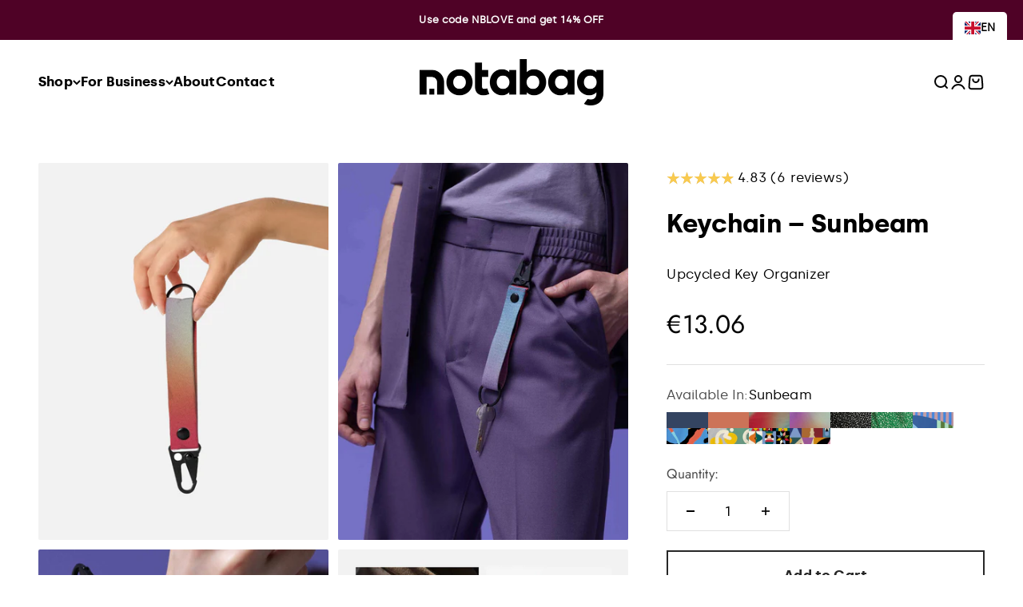

--- FILE ---
content_type: text/html; charset=utf-8
request_url: https://www.notabag.com/en-fr/collections/accessories/products/notabag-keychain-sunbeam
body_size: 44737
content:
<!doctype html>

<html lang="en" dir="ltr">
  <head>
 
<meta charset="utf-8">
    <meta name="viewport" content="width=device-width, initial-scale=1.0, height=device-height, minimum-scale=1.0, maximum-scale=1.0">
    <meta name="theme-color" content="#ffffff">

    <link rel="stylesheet" href="//www.notabag.com/cdn/shop/t/31/assets/custom.css?v=20893942523964636851731322620">


    <title>Notabag Keychain -Sunbeam</title><meta name="description" content="✔ The keychain fits at least 10 keys ✔ Hook closure to easily and safely attach it to your bag ✔ Aluminum carabiner"><link rel="canonical" href="https://www.notabag.com/en-fr/products/notabag-keychain-sunbeam"><link rel="shortcut icon" href="//www.notabag.com/cdn/shop/files/Notabag_favicon_180x180_dfd7d137-e97c-4344-876d-64cbb0076af5.png?v=1748848165&width=96">
      <link rel="apple-touch-icon" href="//www.notabag.com/cdn/shop/files/Notabag_favicon_180x180_dfd7d137-e97c-4344-876d-64cbb0076af5.png?v=1748848165&width=180"><link rel="preconnect" href="https://cdn.shopify.com">
    <link rel="preconnect" href="https://fonts.shopifycdn.com" crossorigin>
    <link rel="dns-prefetch" href="https://productreviews.shopifycdn.com"><link rel="preload" href="//www.notabag.com/cdn/fonts/jost/jost_n7.921dc18c13fa0b0c94c5e2517ffe06139c3615a3.woff2" as="font" type="font/woff2" crossorigin><link rel="preload" href="//www.notabag.com/cdn/fonts/jost/jost_n4.d47a1b6347ce4a4c9f437608011273009d91f2b7.woff2" as="font" type="font/woff2" crossorigin><meta property="og:type" content="product">
  <meta property="og:title" content="Keychain – Sunbeam">
  <meta property="product:price:amount" content="13.06">
  <meta property="product:price:currency" content="EUR"><meta property="og:image" content="http://www.notabag.com/cdn/shop/files/01_Notabag_keychain_Sunbeam_New.jpg?v=1728296415&width=2048">
  <meta property="og:image:secure_url" content="https://www.notabag.com/cdn/shop/files/01_Notabag_keychain_Sunbeam_New.jpg?v=1728296415&width=2048">
  <meta property="og:image:width" content="1050">
  <meta property="og:image:height" content="1365"><meta property="og:description" content="✔ The keychain fits at least 10 keys ✔ Hook closure to easily and safely attach it to your bag ✔ Aluminum carabiner"><meta property="og:url" content="https://www.notabag.com/en-fr/products/notabag-keychain-sunbeam">
<meta property="og:site_name" content="Notabag"><meta name="twitter:card" content="summary"><meta name="twitter:title" content="Keychain – Sunbeam">
  <meta name="twitter:description" content="✔ The keychain fits at least 10 keys✔ Hook closure to easily and safely attach it to your bag✔ Aluminum carabiner"><meta name="twitter:image" content="https://www.notabag.com/cdn/shop/files/01_Notabag_keychain_Sunbeam_New.jpg?crop=center&height=1200&v=1728296415&width=1200">
  <meta name="twitter:image:alt" content=""><script async crossorigin fetchpriority="high" src="/cdn/shopifycloud/importmap-polyfill/es-modules-shim.2.4.0.js"></script>
<script type="application/ld+json">{"@context":"http:\/\/schema.org\/","@id":"\/en-fr\/products\/notabag-keychain-sunbeam#product","@type":"ProductGroup","brand":{"@type":"Brand","name":"Notabag"},"category":"Keychains","description":"✔ The keychain fits at least 10 keys✔ Hook closure to easily and safely attach it to your bag✔ Aluminum carabiner","hasVariant":[{"@id":"\/en-fr\/products\/notabag-keychain-sunbeam?variant=46048633127179#variant","@type":"Product","gtin":"4260482333447","image":"https:\/\/www.notabag.com\/cdn\/shop\/files\/01_Notabag_keychain_Sunbeam_New.jpg?v=1728296415\u0026width=1920","name":"Keychain – Sunbeam - Sunbeam","offers":{"@id":"\/en-fr\/products\/notabag-keychain-sunbeam?variant=46048633127179#offer","@type":"Offer","availability":"http:\/\/schema.org\/InStock","price":"13.06","priceCurrency":"EUR","url":"https:\/\/www.notabag.com\/en-fr\/products\/notabag-keychain-sunbeam?variant=46048633127179"},"sku":"NB-KC-SM"}],"name":"Keychain – Sunbeam","productGroupID":"8490607345931","url":"https:\/\/www.notabag.com\/en-fr\/products\/notabag-keychain-sunbeam"}</script><script type="application/ld+json">
  {
    "@context": "https://schema.org",
    "@type": "BreadcrumbList",
    "itemListElement": [{
        "@type": "ListItem",
        "position": 1,
        "name": "Home",
        "item": "https://www.notabag.com"
      },{
            "@type": "ListItem",
            "position": 2,
            "name": "Accessories",
            "item": "https://www.notabag.com/en-fr/collections/accessories"
          }, {
            "@type": "ListItem",
            "position": 3,
            "name": "Keychain – Sunbeam",
            "item": "https://www.notabag.com/en-fr/products/notabag-keychain-sunbeam"
          }]
  }
</script><style>/* Typography (heading) */
  @font-face {
  font-family: Jost;
  font-weight: 700;
  font-style: normal;
  font-display: fallback;
  src: url("//www.notabag.com/cdn/fonts/jost/jost_n7.921dc18c13fa0b0c94c5e2517ffe06139c3615a3.woff2") format("woff2"),
       url("//www.notabag.com/cdn/fonts/jost/jost_n7.cbfc16c98c1e195f46c536e775e4e959c5f2f22b.woff") format("woff");
}

@font-face {
  font-family: Jost;
  font-weight: 700;
  font-style: italic;
  font-display: fallback;
  src: url("//www.notabag.com/cdn/fonts/jost/jost_i7.d8201b854e41e19d7ed9b1a31fe4fe71deea6d3f.woff2") format("woff2"),
       url("//www.notabag.com/cdn/fonts/jost/jost_i7.eae515c34e26b6c853efddc3fc0c552e0de63757.woff") format("woff");
}

/* Typography (body) */
  @font-face {
  font-family: Jost;
  font-weight: 400;
  font-style: normal;
  font-display: fallback;
  src: url("//www.notabag.com/cdn/fonts/jost/jost_n4.d47a1b6347ce4a4c9f437608011273009d91f2b7.woff2") format("woff2"),
       url("//www.notabag.com/cdn/fonts/jost/jost_n4.791c46290e672b3f85c3d1c651ef2efa3819eadd.woff") format("woff");
}

@font-face {
  font-family: Jost;
  font-weight: 400;
  font-style: italic;
  font-display: fallback;
  src: url("//www.notabag.com/cdn/fonts/jost/jost_i4.b690098389649750ada222b9763d55796c5283a5.woff2") format("woff2"),
       url("//www.notabag.com/cdn/fonts/jost/jost_i4.fd766415a47e50b9e391ae7ec04e2ae25e7e28b0.woff") format("woff");
}

@font-face {
  font-family: Jost;
  font-weight: 700;
  font-style: normal;
  font-display: fallback;
  src: url("//www.notabag.com/cdn/fonts/jost/jost_n7.921dc18c13fa0b0c94c5e2517ffe06139c3615a3.woff2") format("woff2"),
       url("//www.notabag.com/cdn/fonts/jost/jost_n7.cbfc16c98c1e195f46c536e775e4e959c5f2f22b.woff") format("woff");
}

@font-face {
  font-family: Jost;
  font-weight: 700;
  font-style: italic;
  font-display: fallback;
  src: url("//www.notabag.com/cdn/fonts/jost/jost_i7.d8201b854e41e19d7ed9b1a31fe4fe71deea6d3f.woff2") format("woff2"),
       url("//www.notabag.com/cdn/fonts/jost/jost_i7.eae515c34e26b6c853efddc3fc0c552e0de63757.woff") format("woff");
}

:root {
    /**
     * ---------------------------------------------------------------------
     * SPACING VARIABLES
     *
     * We are using a spacing inspired from frameworks like Tailwind CSS.
     * ---------------------------------------------------------------------
     */
    --spacing-0-5: 0.125rem; /* 2px */
    --spacing-1: 0.25rem; /* 4px */
    --spacing-1-5: 0.375rem; /* 6px */
    --spacing-2: 0.5rem; /* 8px */
    --spacing-2-5: 0.625rem; /* 10px */
    --spacing-3: 0.75rem; /* 12px */
    --spacing-3-5: 0.875rem; /* 14px */
    --spacing-4: 1rem; /* 16px */
    --spacing-4-5: 1.125rem; /* 18px */
    --spacing-5: 1.25rem; /* 20px */
    --spacing-5-5: 1.375rem; /* 22px */
    --spacing-6: 1.5rem; /* 24px */
    --spacing-6-5: 1.625rem; /* 26px */
    --spacing-7: 1.75rem; /* 28px */
    --spacing-7-5: 1.875rem; /* 30px */
    --spacing-8: 2rem; /* 32px */
    --spacing-8-5: 2.125rem; /* 34px */
    --spacing-9: 2.25rem; /* 36px */
    --spacing-9-5: 2.375rem; /* 38px */
    --spacing-10: 2.5rem; /* 40px */
    --spacing-11: 2.75rem; /* 44px */
    --spacing-12: 3rem; /* 48px */
    --spacing-14: 3.5rem; /* 56px */
    --spacing-16: 4rem; /* 64px */
    --spacing-18: 4.5rem; /* 72px */
    --spacing-20: 5rem; /* 80px */
    --spacing-24: 6rem; /* 96px */
    --spacing-28: 7rem; /* 112px */
    --spacing-32: 8rem; /* 128px */
    --spacing-36: 9rem; /* 144px */
    --spacing-40: 10rem; /* 160px */
    --spacing-44: 11rem; /* 176px */
    --spacing-48: 12rem; /* 192px */
    --spacing-52: 13rem; /* 208px */
    --spacing-56: 14rem; /* 224px */
    --spacing-60: 15rem; /* 240px */
    --spacing-64: 16rem; /* 256px */
    --spacing-72: 18rem; /* 288px */
    --spacing-80: 20rem; /* 320px */
    --spacing-96: 24rem; /* 384px */

    /* Container */
    --container-max-width: 1700px;
    --container-narrow-max-width: 1450px;
    --container-gutter: var(--spacing-5);
    --section-outer-spacing-block: var(--spacing-12);
    --section-inner-max-spacing-block: var(--spacing-10);
    --section-inner-spacing-inline: var(--container-gutter);
    --section-stack-spacing-block: var(--spacing-8);

    /* Grid gutter */
    --grid-gutter: var(--spacing-5);

    /* Product list settings */
    --product-list-row-gap: var(--spacing-8);
    --product-list-column-gap: var(--grid-gutter);

    /* Form settings */
    --input-gap: var(--spacing-2);
    --input-height: 2.625rem;
    --input-padding-inline: var(--spacing-4);

    /* Other sizes */
    --sticky-area-height: calc(var(--sticky-announcement-bar-enabled, 0) * var(--announcement-bar-height, 0px) + var(--sticky-header-enabled, 0) * var(--header-height, 0px));

    /* RTL support */
    --transform-logical-flip: 1;
    --transform-origin-start: left;
    --transform-origin-end: right;

    /**
     * ---------------------------------------------------------------------
     * TYPOGRAPHY
     * ---------------------------------------------------------------------
     */

    /* Font properties */
    --heading-font-family: Jost, sans-serif;
    --heading-font-weight: 700;
    --heading-font-style: normal;
    --heading-text-transform: normal;
    --heading-letter-spacing: 0.01em;
    --text-font-family: Jost, sans-serif;
    --text-font-weight: 400;
    --text-font-style: normal;
    --text-letter-spacing: 0.01em;

    /* Font sizes */
    --text-h0: 2.75rem;
    --text-h1: 2rem;
    --text-h2: 1.75rem;
    --text-h3: 1.375rem;
    --text-h4: 1.125rem;
    --text-h5: 1.125rem;
    --text-h6: 1rem;
    --text-xs: 0.875rem;
    --text-sm: 0.9375rem;
    --text-base: 1.0625rem;
    --text-lg: 1.3125rem;

    /**
     * ---------------------------------------------------------------------
     * COLORS
     * ---------------------------------------------------------------------
     */

    /* Color settings */--accent: 0 0 0;
    --text-primary: 0 0 0;
    --background-primary: 255 255 255;
    --dialog-background: 255 255 255;
    --border-color: var(--text-color, var(--text-primary)) / 0.12;

    /* Button colors */
    --button-background-primary: 0 0 0;
    --button-text-primary: 255 255 255;
    --button-background-secondary: 154 110 234;
    --button-text-secondary: 0 0 0;

    /* Status colors */
    --success-background: 232 247 245;
    --success-text: 66 190 171;
    --warning-background: 255 242 227;
    --warning-text: 255 144 18;
    --error-background: 250 224 224;
    --error-text: 211 0 0;

    /* Product colors */
    --on-sale-text: 253 65 38;
    --on-sale-badge-background: 253 65 38;
    --on-sale-badge-text: 255 255 255;
    --sold-out-badge-background: 218 217 217;
    --sold-out-badge-text: 0 0 0;
    --primary-badge-background: 71 5 237;
    --primary-badge-text: 255 255 255;
    --star-color: 255 186 77;
    --product-card-background: 0 0 0;
    --product-card-text: 0 0 0;

    /* Header colors */
    --header-background: 255 255 255;
    --header-text: 0 0 0;

    /* Footer colors */
    --footer-background: 143 23 53;
    --footer-text: 196 141 156;

    /* Rounded variables (used for border radius) */
    --rounded-xs: 0.25rem;
    --rounded-sm: 0.0625rem;
    --rounded: 0.125rem;
    --rounded-lg: 0.25rem;
    --rounded-full: 9999px;

    --rounded-button: 0.0rem;
    --rounded-input: 0.0rem;

    /* Box shadow */
    --shadow-sm: 0 2px 8px rgb(var(--text-primary) / 0.0);
    --shadow: 0 5px 15px rgb(var(--text-primary) / 0.0);
    --shadow-md: 0 5px 30px rgb(var(--text-primary) / 0.0);
    --shadow-block: 0px 2px 50px rgb(var(--text-primary) / 0.0);

    /**
     * ---------------------------------------------------------------------
     * OTHER
     * ---------------------------------------------------------------------
     */

    --cursor-close-svg-url: url(//www.notabag.com/cdn/shop/t/31/assets/cursor-close.svg?v=147174565022153725511720542329);
    --cursor-zoom-in-svg-url: url(//www.notabag.com/cdn/shop/t/31/assets/cursor-zoom-in.svg?v=154953035094101115921720542329);
    --cursor-zoom-out-svg-url: url(//www.notabag.com/cdn/shop/t/31/assets/cursor-zoom-out.svg?v=16155520337305705181720542329);
    --checkmark-svg-url: url(//www.notabag.com/cdn/shop/t/31/assets/checkmark.svg?v=77552481021870063511729170848);
  }

  [dir="rtl"]:root {
    /* RTL support */
    --transform-logical-flip: -1;
    --transform-origin-start: right;
    --transform-origin-end: left;
  }

  @media screen and (min-width: 700px) {
    :root {
      /* Typography (font size) */
      --text-h0: 3.5rem;
      --text-h1: 2.5rem;
      --text-h2: 2rem;
      --text-h3: 1.625rem;
      --text-h4: 1.375rem;
      --text-h5: 1.125rem;
      --text-h6: 1rem;

      --text-xs: 0.8125rem;
      --text-sm: 0.9375rem;
      --text-base: 1.0625rem;
      --text-lg: 1.3125rem;

      /* Spacing */
      --container-gutter: 2rem;
      --section-outer-spacing-block: var(--spacing-16);
      --section-inner-max-spacing-block: var(--spacing-12);
      --section-inner-spacing-inline: var(--spacing-12);
      --section-stack-spacing-block: var(--spacing-12);

      /* Grid gutter */
      --grid-gutter: var(--spacing-6);

      /* Product list settings */
      --product-list-row-gap: var(--spacing-12);

      /* Form settings */
      --input-gap: 1rem;
      --input-height: 3.125rem;
      --input-padding-inline: var(--spacing-5);
    }
  }

  @media screen and (min-width: 1000px) {
    :root {
      /* Spacing settings */
      --container-gutter: var(--spacing-12);
      --section-outer-spacing-block: var(--spacing-18);
      --section-inner-max-spacing-block: var(--spacing-16);
      --section-inner-spacing-inline: var(--spacing-16);
      --section-stack-spacing-block: var(--spacing-12);
    }
  }

  @media screen and (min-width: 1150px) {
    :root {
      /* Spacing settings */
      --container-gutter: var(--spacing-12);
      --section-outer-spacing-block: var(--spacing-20);
      --section-inner-max-spacing-block: var(--spacing-16);
      --section-inner-spacing-inline: var(--spacing-16);
      --section-stack-spacing-block: var(--spacing-12);
    }
  }

  @media screen and (min-width: 1400px) {
    :root {
      /* Typography (font size) */
      --text-h0: 4.5rem;
      --text-h1: 3.5rem;
      --text-h2: 2.75rem;
      --text-h3: 2rem;
      --text-h4: 1.75rem;
      --text-h5: 1.375rem;
      --text-h6: 1.25rem;

      --section-outer-spacing-block: var(--spacing-24);
      --section-inner-max-spacing-block: var(--spacing-18);
      --section-inner-spacing-inline: var(--spacing-18);
    }
  }

  @media screen and (min-width: 1600px) {
    :root {
      --section-outer-spacing-block: var(--spacing-24);
      --section-inner-max-spacing-block: var(--spacing-20);
      --section-inner-spacing-inline: var(--spacing-20);
    }
  }

  /**
   * ---------------------------------------------------------------------
   * LIQUID DEPENDANT CSS
   *
   * Our main CSS is Liquid free, but some very specific features depend on
   * theme settings, so we have them here
   * ---------------------------------------------------------------------
   */@media screen and (pointer: fine) {
        /* The !important are for the Shopify Payment button to ensure we override the default from Shopify styles */
        .button:not([disabled]):not(.button--outline):hover, .btn:not([disabled]):hover, .shopify-payment-button__button--unbranded:not([disabled]):hover {
          background-color: transparent !important;
          color: rgb(var(--button-outline-color) / var(--button-background-opacity, 1)) !important;
          box-shadow: inset 0 0 0 2px currentColor !important;
        }

        .button--outline:not([disabled]):hover {
          background: rgb(var(--button-background));
          color: rgb(var(--button-text-color));
          box-shadow: inset 0 0 0 2px rgb(var(--button-background));
        }
      }</style><script>
  // This allows to expose several variables to the global scope, to be used in scripts
  window.themeVariables = {
    settings: {
      showPageTransition: false,
      reduceDrawerAnimation: false,
      reduceMenuAnimation: false,
      headingApparition: "none",
      pageType: "product",
      moneyFormat: "\u003cspan class=money\u003e\u0026euro;{{amount}}\u003c\/span\u003e",
      moneyWithCurrencyFormat: "\u003cspan class=money\u003e\u0026euro;{{amount}} EUR\u003c\/span\u003e",
      currencyCodeEnabled: false,
      cartType: "drawer",
      showDiscount: true,
      discountMode: "percentage",
      pageBackground: "#ffffff",
      textColor: "#000000"
    },

    strings: {
      accessibilityClose: "Close",
      accessibilityNext: "Next",
      accessibilityPrevious: "Previous",
      closeGallery: "Close gallery",
      zoomGallery: "Zoom",
      errorGallery: "Image cannot be loaded",
      searchNoResults: "No results could be found.",
      addOrderNote: "Add order note",
      editOrderNote: "Edit order note",
      shippingEstimatorNoResults: "Sorry, we do not ship to your address.",
      shippingEstimatorOneResult: "There is one shipping rate for your address:",
      shippingEstimatorMultipleResults: "There are several shipping rates for your address:",
      shippingEstimatorError: "One or more error occurred while retrieving shipping rates:"
    },

    breakpoints: {
      'sm': 'screen and (min-width: 700px)',
      'md': 'screen and (min-width: 1000px)',
      'lg': 'screen and (min-width: 1150px)',
      'xl': 'screen and (min-width: 1400px)',

      'sm-max': 'screen and (max-width: 699px)',
      'md-max': 'screen and (max-width: 999px)',
      'lg-max': 'screen and (max-width: 1149px)',
      'xl-max': 'screen and (max-width: 1399px)'
    }
  };// For detecting native share
  document.documentElement.classList.add(`native-share--${navigator.share ? 'enabled' : 'disabled'}`);// We save the product ID in local storage to be eventually used for recently viewed section
    try {
      const recentlyViewedProducts = new Set(JSON.parse(localStorage.getItem('theme:recently-viewed-products') || '[]'));

      recentlyViewedProducts.delete(8490607345931); // Delete first to re-move the product
      recentlyViewedProducts.add(8490607345931);

      localStorage.setItem('theme:recently-viewed-products', JSON.stringify(Array.from(recentlyViewedProducts.values()).reverse()));
    } catch (e) {
      // Safari in private mode does not allow setting item, we silently fail
    }</script><script>
      if (!(HTMLScriptElement.supports && HTMLScriptElement.supports('importmap'))) {
        const importMapPolyfill = document.createElement('script');
        importMapPolyfill.async = true;
        importMapPolyfill.src = "//www.notabag.com/cdn/shop/t/31/assets/es-module-shims.min.js?v=140375185335194536761720542311";

        document.head.appendChild(importMapPolyfill);
      }
    </script>

    <script type="importmap">{
        "imports": {
          "vendor": "//www.notabag.com/cdn/shop/t/31/assets/vendor.min.js?v=162910149792179071561720542311",
          "theme": "//www.notabag.com/cdn/shop/t/31/assets/theme.js?v=14679409694134944631720542311",
          "photoswipe": "//www.notabag.com/cdn/shop/t/31/assets/photoswipe.min.js?v=13374349288281597431720542311"
        }
      }
    </script>

    <script type="module" src="//www.notabag.com/cdn/shop/t/31/assets/vendor.min.js?v=162910149792179071561720542311"></script>
    <script type="module" src="//www.notabag.com/cdn/shop/t/31/assets/theme.js?v=14679409694134944631720542311"></script>

    <script>window.performance && window.performance.mark && window.performance.mark('shopify.content_for_header.start');</script><meta name="google-site-verification" content="4twOh_SvML4lsYgmqznTSQgiQOp9KipR_zFWEMtoI7Y">
<meta name="google-site-verification" content="gCQzq_sRpqJuJlgnj2KG1fkwUYdxoRgVRgzTPaddmEM">
<meta name="google-site-verification" content="tZ7VeAFcssdR5SJ9MsK61MUIu1xsxGJRPZ2c5TACftU">
<meta id="shopify-digital-wallet" name="shopify-digital-wallet" content="/2027480/digital_wallets/dialog">
<meta name="shopify-checkout-api-token" content="b8f9447c9048d5d1e35122977ca26d01">
<meta id="in-context-paypal-metadata" data-shop-id="2027480" data-venmo-supported="false" data-environment="production" data-locale="en_US" data-paypal-v4="true" data-currency="EUR">
<link rel="alternate" hreflang="x-default" href="https://www.notabag.com/products/notabag-keychain-sunbeam">
<link rel="alternate" hreflang="en" href="https://www.notabag.com/products/notabag-keychain-sunbeam">
<link rel="alternate" hreflang="de" href="https://www.notabag.com/de/products/notabag-keychain-sunbeam">
<link rel="alternate" hreflang="en-FR" href="https://www.notabag.com/en-fr/products/notabag-keychain-sunbeam">
<link rel="alternate" hreflang="en-US" href="https://www.notabag.com/en-us/products/notabag-keychain-sunbeam">
<link rel="alternate" type="application/json+oembed" href="https://www.notabag.com/en-fr/products/notabag-keychain-sunbeam.oembed">
<script async="async" src="/checkouts/internal/preloads.js?locale=en-FR"></script>
<link rel="preconnect" href="https://shop.app" crossorigin="anonymous">
<script async="async" src="https://shop.app/checkouts/internal/preloads.js?locale=en-FR&shop_id=2027480" crossorigin="anonymous"></script>
<script id="apple-pay-shop-capabilities" type="application/json">{"shopId":2027480,"countryCode":"DE","currencyCode":"EUR","merchantCapabilities":["supports3DS"],"merchantId":"gid:\/\/shopify\/Shop\/2027480","merchantName":"Notabag","requiredBillingContactFields":["postalAddress","email"],"requiredShippingContactFields":["postalAddress","email"],"shippingType":"shipping","supportedNetworks":["visa","maestro","masterCard"],"total":{"type":"pending","label":"Notabag","amount":"1.00"},"shopifyPaymentsEnabled":true,"supportsSubscriptions":true}</script>
<script id="shopify-features" type="application/json">{"accessToken":"b8f9447c9048d5d1e35122977ca26d01","betas":["rich-media-storefront-analytics"],"domain":"www.notabag.com","predictiveSearch":true,"shopId":2027480,"locale":"en"}</script>
<script>var Shopify = Shopify || {};
Shopify.shop = "notabag.myshopify.com";
Shopify.locale = "en";
Shopify.currency = {"active":"EUR","rate":"1.0"};
Shopify.country = "FR";
Shopify.theme = {"name":"Impact \/ Notabag 2024 14.10.24. 19:30","id":152521539851,"schema_name":"Impact","schema_version":"6.0.1","theme_store_id":1190,"role":"main"};
Shopify.theme.handle = "null";
Shopify.theme.style = {"id":null,"handle":null};
Shopify.cdnHost = "www.notabag.com/cdn";
Shopify.routes = Shopify.routes || {};
Shopify.routes.root = "/en-fr/";</script>
<script type="module">!function(o){(o.Shopify=o.Shopify||{}).modules=!0}(window);</script>
<script>!function(o){function n(){var o=[];function n(){o.push(Array.prototype.slice.apply(arguments))}return n.q=o,n}var t=o.Shopify=o.Shopify||{};t.loadFeatures=n(),t.autoloadFeatures=n()}(window);</script>
<script>
  window.ShopifyPay = window.ShopifyPay || {};
  window.ShopifyPay.apiHost = "shop.app\/pay";
  window.ShopifyPay.redirectState = null;
</script>
<script id="shop-js-analytics" type="application/json">{"pageType":"product"}</script>
<script defer="defer" async type="module" src="//www.notabag.com/cdn/shopifycloud/shop-js/modules/v2/client.init-shop-cart-sync_BT-GjEfc.en.esm.js"></script>
<script defer="defer" async type="module" src="//www.notabag.com/cdn/shopifycloud/shop-js/modules/v2/chunk.common_D58fp_Oc.esm.js"></script>
<script defer="defer" async type="module" src="//www.notabag.com/cdn/shopifycloud/shop-js/modules/v2/chunk.modal_xMitdFEc.esm.js"></script>
<script type="module">
  await import("//www.notabag.com/cdn/shopifycloud/shop-js/modules/v2/client.init-shop-cart-sync_BT-GjEfc.en.esm.js");
await import("//www.notabag.com/cdn/shopifycloud/shop-js/modules/v2/chunk.common_D58fp_Oc.esm.js");
await import("//www.notabag.com/cdn/shopifycloud/shop-js/modules/v2/chunk.modal_xMitdFEc.esm.js");

  window.Shopify.SignInWithShop?.initShopCartSync?.({"fedCMEnabled":true,"windoidEnabled":true});

</script>
<script>
  window.Shopify = window.Shopify || {};
  if (!window.Shopify.featureAssets) window.Shopify.featureAssets = {};
  window.Shopify.featureAssets['shop-js'] = {"shop-cart-sync":["modules/v2/client.shop-cart-sync_DZOKe7Ll.en.esm.js","modules/v2/chunk.common_D58fp_Oc.esm.js","modules/v2/chunk.modal_xMitdFEc.esm.js"],"init-fed-cm":["modules/v2/client.init-fed-cm_B6oLuCjv.en.esm.js","modules/v2/chunk.common_D58fp_Oc.esm.js","modules/v2/chunk.modal_xMitdFEc.esm.js"],"shop-cash-offers":["modules/v2/client.shop-cash-offers_D2sdYoxE.en.esm.js","modules/v2/chunk.common_D58fp_Oc.esm.js","modules/v2/chunk.modal_xMitdFEc.esm.js"],"shop-login-button":["modules/v2/client.shop-login-button_QeVjl5Y3.en.esm.js","modules/v2/chunk.common_D58fp_Oc.esm.js","modules/v2/chunk.modal_xMitdFEc.esm.js"],"pay-button":["modules/v2/client.pay-button_DXTOsIq6.en.esm.js","modules/v2/chunk.common_D58fp_Oc.esm.js","modules/v2/chunk.modal_xMitdFEc.esm.js"],"shop-button":["modules/v2/client.shop-button_DQZHx9pm.en.esm.js","modules/v2/chunk.common_D58fp_Oc.esm.js","modules/v2/chunk.modal_xMitdFEc.esm.js"],"avatar":["modules/v2/client.avatar_BTnouDA3.en.esm.js"],"init-windoid":["modules/v2/client.init-windoid_CR1B-cfM.en.esm.js","modules/v2/chunk.common_D58fp_Oc.esm.js","modules/v2/chunk.modal_xMitdFEc.esm.js"],"init-shop-for-new-customer-accounts":["modules/v2/client.init-shop-for-new-customer-accounts_C_vY_xzh.en.esm.js","modules/v2/client.shop-login-button_QeVjl5Y3.en.esm.js","modules/v2/chunk.common_D58fp_Oc.esm.js","modules/v2/chunk.modal_xMitdFEc.esm.js"],"init-shop-email-lookup-coordinator":["modules/v2/client.init-shop-email-lookup-coordinator_BI7n9ZSv.en.esm.js","modules/v2/chunk.common_D58fp_Oc.esm.js","modules/v2/chunk.modal_xMitdFEc.esm.js"],"init-shop-cart-sync":["modules/v2/client.init-shop-cart-sync_BT-GjEfc.en.esm.js","modules/v2/chunk.common_D58fp_Oc.esm.js","modules/v2/chunk.modal_xMitdFEc.esm.js"],"shop-toast-manager":["modules/v2/client.shop-toast-manager_DiYdP3xc.en.esm.js","modules/v2/chunk.common_D58fp_Oc.esm.js","modules/v2/chunk.modal_xMitdFEc.esm.js"],"init-customer-accounts":["modules/v2/client.init-customer-accounts_D9ZNqS-Q.en.esm.js","modules/v2/client.shop-login-button_QeVjl5Y3.en.esm.js","modules/v2/chunk.common_D58fp_Oc.esm.js","modules/v2/chunk.modal_xMitdFEc.esm.js"],"init-customer-accounts-sign-up":["modules/v2/client.init-customer-accounts-sign-up_iGw4briv.en.esm.js","modules/v2/client.shop-login-button_QeVjl5Y3.en.esm.js","modules/v2/chunk.common_D58fp_Oc.esm.js","modules/v2/chunk.modal_xMitdFEc.esm.js"],"shop-follow-button":["modules/v2/client.shop-follow-button_CqMgW2wH.en.esm.js","modules/v2/chunk.common_D58fp_Oc.esm.js","modules/v2/chunk.modal_xMitdFEc.esm.js"],"checkout-modal":["modules/v2/client.checkout-modal_xHeaAweL.en.esm.js","modules/v2/chunk.common_D58fp_Oc.esm.js","modules/v2/chunk.modal_xMitdFEc.esm.js"],"shop-login":["modules/v2/client.shop-login_D91U-Q7h.en.esm.js","modules/v2/chunk.common_D58fp_Oc.esm.js","modules/v2/chunk.modal_xMitdFEc.esm.js"],"lead-capture":["modules/v2/client.lead-capture_BJmE1dJe.en.esm.js","modules/v2/chunk.common_D58fp_Oc.esm.js","modules/v2/chunk.modal_xMitdFEc.esm.js"],"payment-terms":["modules/v2/client.payment-terms_Ci9AEqFq.en.esm.js","modules/v2/chunk.common_D58fp_Oc.esm.js","modules/v2/chunk.modal_xMitdFEc.esm.js"]};
</script>
<script>(function() {
  var isLoaded = false;
  function asyncLoad() {
    if (isLoaded) return;
    isLoaded = true;
    var urls = ["\/\/cdn.shopify.com\/proxy\/5320548fa8008145a8342e3b83a3ffdb8d7780c004b743d5bd8d8e8e31549cd0\/storage.googleapis.com\/adnabu-shopify\/online-store\/845545deac434c3c880a1d441706642267.min.js?shop=notabag.myshopify.com\u0026sp-cache-control=cHVibGljLCBtYXgtYWdlPTkwMA","https:\/\/cdn.weglot.com\/weglot_script_tag.js?shop=notabag.myshopify.com","\/\/cdn.shopify.com\/proxy\/242a4218c6e247bf370535a45429afbcd3ec18b38a01d587d231914fcc61862b\/api.goaffpro.com\/loader.js?shop=notabag.myshopify.com\u0026sp-cache-control=cHVibGljLCBtYXgtYWdlPTkwMA"];
    for (var i = 0; i < urls.length; i++) {
      var s = document.createElement('script');
      s.type = 'text/javascript';
      s.async = true;
      s.src = urls[i];
      var x = document.getElementsByTagName('script')[0];
      x.parentNode.insertBefore(s, x);
    }
  };
  if(window.attachEvent) {
    window.attachEvent('onload', asyncLoad);
  } else {
    window.addEventListener('load', asyncLoad, false);
  }
})();</script>
<script id="__st">var __st={"a":2027480,"offset":3600,"reqid":"e0acb107-df41-41fa-8898-041efbce8ffe-1769263613","pageurl":"www.notabag.com\/en-fr\/collections\/accessories\/products\/notabag-keychain-sunbeam","u":"3354e49d4356","p":"product","rtyp":"product","rid":8490607345931};</script>
<script>window.ShopifyPaypalV4VisibilityTracking = true;</script>
<script id="captcha-bootstrap">!function(){'use strict';const t='contact',e='account',n='new_comment',o=[[t,t],['blogs',n],['comments',n],[t,'customer']],c=[[e,'customer_login'],[e,'guest_login'],[e,'recover_customer_password'],[e,'create_customer']],r=t=>t.map((([t,e])=>`form[action*='/${t}']:not([data-nocaptcha='true']) input[name='form_type'][value='${e}']`)).join(','),a=t=>()=>t?[...document.querySelectorAll(t)].map((t=>t.form)):[];function s(){const t=[...o],e=r(t);return a(e)}const i='password',u='form_key',d=['recaptcha-v3-token','g-recaptcha-response','h-captcha-response',i],f=()=>{try{return window.sessionStorage}catch{return}},m='__shopify_v',_=t=>t.elements[u];function p(t,e,n=!1){try{const o=window.sessionStorage,c=JSON.parse(o.getItem(e)),{data:r}=function(t){const{data:e,action:n}=t;return t[m]||n?{data:e,action:n}:{data:t,action:n}}(c);for(const[e,n]of Object.entries(r))t.elements[e]&&(t.elements[e].value=n);n&&o.removeItem(e)}catch(o){console.error('form repopulation failed',{error:o})}}const l='form_type',E='cptcha';function T(t){t.dataset[E]=!0}const w=window,h=w.document,L='Shopify',v='ce_forms',y='captcha';let A=!1;((t,e)=>{const n=(g='f06e6c50-85a8-45c8-87d0-21a2b65856fe',I='https://cdn.shopify.com/shopifycloud/storefront-forms-hcaptcha/ce_storefront_forms_captcha_hcaptcha.v1.5.2.iife.js',D={infoText:'Protected by hCaptcha',privacyText:'Privacy',termsText:'Terms'},(t,e,n)=>{const o=w[L][v],c=o.bindForm;if(c)return c(t,g,e,D).then(n);var r;o.q.push([[t,g,e,D],n]),r=I,A||(h.body.append(Object.assign(h.createElement('script'),{id:'captcha-provider',async:!0,src:r})),A=!0)});var g,I,D;w[L]=w[L]||{},w[L][v]=w[L][v]||{},w[L][v].q=[],w[L][y]=w[L][y]||{},w[L][y].protect=function(t,e){n(t,void 0,e),T(t)},Object.freeze(w[L][y]),function(t,e,n,w,h,L){const[v,y,A,g]=function(t,e,n){const i=e?o:[],u=t?c:[],d=[...i,...u],f=r(d),m=r(i),_=r(d.filter((([t,e])=>n.includes(e))));return[a(f),a(m),a(_),s()]}(w,h,L),I=t=>{const e=t.target;return e instanceof HTMLFormElement?e:e&&e.form},D=t=>v().includes(t);t.addEventListener('submit',(t=>{const e=I(t);if(!e)return;const n=D(e)&&!e.dataset.hcaptchaBound&&!e.dataset.recaptchaBound,o=_(e),c=g().includes(e)&&(!o||!o.value);(n||c)&&t.preventDefault(),c&&!n&&(function(t){try{if(!f())return;!function(t){const e=f();if(!e)return;const n=_(t);if(!n)return;const o=n.value;o&&e.removeItem(o)}(t);const e=Array.from(Array(32),(()=>Math.random().toString(36)[2])).join('');!function(t,e){_(t)||t.append(Object.assign(document.createElement('input'),{type:'hidden',name:u})),t.elements[u].value=e}(t,e),function(t,e){const n=f();if(!n)return;const o=[...t.querySelectorAll(`input[type='${i}']`)].map((({name:t})=>t)),c=[...d,...o],r={};for(const[a,s]of new FormData(t).entries())c.includes(a)||(r[a]=s);n.setItem(e,JSON.stringify({[m]:1,action:t.action,data:r}))}(t,e)}catch(e){console.error('failed to persist form',e)}}(e),e.submit())}));const S=(t,e)=>{t&&!t.dataset[E]&&(n(t,e.some((e=>e===t))),T(t))};for(const o of['focusin','change'])t.addEventListener(o,(t=>{const e=I(t);D(e)&&S(e,y())}));const B=e.get('form_key'),M=e.get(l),P=B&&M;t.addEventListener('DOMContentLoaded',(()=>{const t=y();if(P)for(const e of t)e.elements[l].value===M&&p(e,B);[...new Set([...A(),...v().filter((t=>'true'===t.dataset.shopifyCaptcha))])].forEach((e=>S(e,t)))}))}(h,new URLSearchParams(w.location.search),n,t,e,['guest_login'])})(!0,!0)}();</script>
<script integrity="sha256-4kQ18oKyAcykRKYeNunJcIwy7WH5gtpwJnB7kiuLZ1E=" data-source-attribution="shopify.loadfeatures" defer="defer" src="//www.notabag.com/cdn/shopifycloud/storefront/assets/storefront/load_feature-a0a9edcb.js" crossorigin="anonymous"></script>
<script crossorigin="anonymous" defer="defer" src="//www.notabag.com/cdn/shopifycloud/storefront/assets/shopify_pay/storefront-65b4c6d7.js?v=20250812"></script>
<script data-source-attribution="shopify.dynamic_checkout.dynamic.init">var Shopify=Shopify||{};Shopify.PaymentButton=Shopify.PaymentButton||{isStorefrontPortableWallets:!0,init:function(){window.Shopify.PaymentButton.init=function(){};var t=document.createElement("script");t.src="https://www.notabag.com/cdn/shopifycloud/portable-wallets/latest/portable-wallets.en.js",t.type="module",document.head.appendChild(t)}};
</script>
<script data-source-attribution="shopify.dynamic_checkout.buyer_consent">
  function portableWalletsHideBuyerConsent(e){var t=document.getElementById("shopify-buyer-consent"),n=document.getElementById("shopify-subscription-policy-button");t&&n&&(t.classList.add("hidden"),t.setAttribute("aria-hidden","true"),n.removeEventListener("click",e))}function portableWalletsShowBuyerConsent(e){var t=document.getElementById("shopify-buyer-consent"),n=document.getElementById("shopify-subscription-policy-button");t&&n&&(t.classList.remove("hidden"),t.removeAttribute("aria-hidden"),n.addEventListener("click",e))}window.Shopify?.PaymentButton&&(window.Shopify.PaymentButton.hideBuyerConsent=portableWalletsHideBuyerConsent,window.Shopify.PaymentButton.showBuyerConsent=portableWalletsShowBuyerConsent);
</script>
<script data-source-attribution="shopify.dynamic_checkout.cart.bootstrap">document.addEventListener("DOMContentLoaded",(function(){function t(){return document.querySelector("shopify-accelerated-checkout-cart, shopify-accelerated-checkout")}if(t())Shopify.PaymentButton.init();else{new MutationObserver((function(e,n){t()&&(Shopify.PaymentButton.init(),n.disconnect())})).observe(document.body,{childList:!0,subtree:!0})}}));
</script>
<script id='scb4127' type='text/javascript' async='' src='https://www.notabag.com/cdn/shopifycloud/privacy-banner/storefront-banner.js'></script><link id="shopify-accelerated-checkout-styles" rel="stylesheet" media="screen" href="https://www.notabag.com/cdn/shopifycloud/portable-wallets/latest/accelerated-checkout-backwards-compat.css" crossorigin="anonymous">
<style id="shopify-accelerated-checkout-cart">
        #shopify-buyer-consent {
  margin-top: 1em;
  display: inline-block;
  width: 100%;
}

#shopify-buyer-consent.hidden {
  display: none;
}

#shopify-subscription-policy-button {
  background: none;
  border: none;
  padding: 0;
  text-decoration: underline;
  font-size: inherit;
  cursor: pointer;
}

#shopify-subscription-policy-button::before {
  box-shadow: none;
}

      </style>

<script>window.performance && window.performance.mark && window.performance.mark('shopify.content_for_header.end');</script>
<link href="//www.notabag.com/cdn/shop/t/31/assets/theme.css?v=114695600589167140861729249516" rel="stylesheet" type="text/css" media="all" /><!-- BEGIN app block: shopify://apps/vitals/blocks/app-embed/aeb48102-2a5a-4f39-bdbd-d8d49f4e20b8 --><link rel="preconnect" href="https://appsolve.io/" /><link rel="preconnect" href="https://cdn-sf.vitals.app/" /><script data-ver="58" id="vtlsAebData" class="notranslate">window.vtlsLiquidData = window.vtlsLiquidData || {};window.vtlsLiquidData.buildId = 56629;

window.vtlsLiquidData.apiHosts = {
	...window.vtlsLiquidData.apiHosts,
	"1": "https://appsolve.io"
};
	window.vtlsLiquidData.moduleSettings = {"4":{"487":"9","488":"000000","673":true,"975":true,"976":true,"980":"{}"},"9":[],"21":{"142":true,"143":"left","144":10,"145":0,"190":false,"216":"f9ca4f","217":false,"218":0,"219":0,"220":"center","248":true,"278":"ffffff","279":false,"280":"ffffff","281":"f2f2f2","287":"reviews","288":"See more reviews","289":"Write a Review","290":"Share your experience","291":"Rating","292":"Name","293":"Review","294":"We'd love to see a picture","295":"Submit Review","296":"Cancel","297":"No reviews yet. Be the first to add a review.","333":3,"334":50,"335":3,"336":50,"410":true,"447":"Thank you for adding your review!","481":"{{ stars }} {{ averageRating }} ({{ totalReviews }} {{ reviewsTranslation }})","482":"{{ stars }} ({{ totalReviews }})","483":17,"484":17,"494":1,"504":"Only image file types are supported for upload","507":true,"508":"E-mail","510":"f9ca4f","563":"The review could not be added. If the problem persists, please contact us.","598":"Store reply","688":"Customers from all over the world love our products!","689":"Happy Notabag Customers","691":true,"745":true,"746":"list","747":false,"748":"000000","752":"Verified buyer","787":"list","788":true,"793":"000000","794":"ffffff","846":"5e5e5e","877":"222222","878":"5e5e5e","879":"f7f7f7","880":"5e5e5e","948":0,"949":1,"951":"{}","994":"Our Customers Love Us","996":1,"1002":4,"1003":false,"1005":false,"1034":false,"1038":6,"1039":4,"1040":6,"1041":3,"1042":100,"1043":50,"1044":"list","1045":true,"1046":"5e5e5e","1047":"5e5e5e","1048":"222222","1061":false,"1062":0,"1063":0,"1064":"Collected by","1065":"From {{reviews_count}} reviews","1067":true,"1068":false,"1069":false,"1070":true,"1072":"{\"reviewsBadge\":{\"traits\":{\"margin\":{\"default\":\"24px 0px 24px 0px\"},\"backgroundColor\":{\"default\":\"#f2f2f2\"},\"scoreColor\":{\"default\":\"#000000\"},\"scoreBackgroundColor\":{\"default\":\"#f2f2f2\"}}}}","1073":"left","1074":"center","1078":true,"1089":"{}","1090":0},"31":[],"48":{"469":true,"491":true,"588":true,"595":false,"603":"","605":"","606":".vtl-pr__product-title-star-snippets {\n    font-size: 17px !important; \/*adjust the size of the stars*\/\n}\n\n.Vtl-pr-review-stars-snippet .vtl-pr-ss__inner-el {\n    font-size: 17px !important; \/*adjust the size of the text*\/\n}\n\n\n.vitals-popup-description  {\n    color: #000000;\n    font-family: silka bold;\n    font-size: 45px;\n}\n\n.vtl-pr-ri__user-image-wrapper span{\n    color: white !important;\n}\n\n.vtl-ub-bundle-box__atc-button{\n    background-color: #2962ff !important;\n    color: white !important;\n}\n\n#vitals-end-section \u003e fieldset:nth-child(2) \u003e div \u003e div \u003e h2 {\n    display: none !important;\n}\n\n.vtl-ub-bundle-box__atc-button {\n    background-color: #2962ff !important;\n    color: white !important;\n}","781":true,"783":1,"876":0,"1076":true,"1105":0,"1198":false},"51":{"599":false,"604":true,"873":""}};

window.vtlsLiquidData.shopThemeName = "Impact";window.vtlsLiquidData.settingTranslation = {"21":{"287":{"en":"reviews","de":"Rezensionen"},"288":{"en":"See more reviews","de":"Weitere Rezensionen anzeigen"},"289":{"en":"Write a Review","de":"Rezension schreiben"},"290":{"en":"Share your experience","de":"Teilen deine Erfahrungen"},"291":{"en":"Rating","de":"Bewertung"},"292":{"en":"Name","de":"Name"},"293":{"en":"Review","de":"Rezension"},"294":{"en":"We'd love to see a picture","de":"Wir würden gern ein Bild sehen"},"295":{"en":"Submit Review","de":"Rezension absenden"},"296":{"en":"Cancel","de":"Abbrechen"},"297":{"en":"No reviews yet. Be the first to add a review.","de":"Noch keine Rezension. Füge eine Rezension hinzu."},"447":{"en":"Thank you for adding your review!","de":"Vielen Dank für Ihre Rezension!"},"481":{"en":"{{ stars }} {{ averageRating }} ({{ totalReviews }} {{ reviewsTranslation }})","de":"{{ stars }} {{ averageRating }} ({{ totalReviews }} {{ reviewsTranslation }})"},"482":{"en":"{{ stars }} ({{ totalReviews }})","de":"{{ stars }} ({{ totalReviews }})"},"504":{"en":"Only image file types are supported for upload","de":"Zum Hochladen werden nur Bilddateitypen unterstützt"},"508":{"en":"E-mail","de":"E-Mail"},"563":{"en":"The review could not be added. If the problem persists, please contact us.","de":"Die Rezension konnte nicht hinzugefügt werden. Wenn das Problem weiterhin besteht, nehmen Sie bitte Kontakt mit uns auf."},"598":{"en":"Store reply","de":"Shop-Antwort"},"688":{"en":"Customers from all over the world love our products!","de":"Kunden aus aller Welt lieben unsere Produkte!"},"689":{"en":"Happy Notabag Customers","de":"Zufriedene Kunden"},"752":{"en":"Verified buyer","de":"Verifizierter Käufer"},"994":{"en":"Our Customers Love Us","de":"Unsere Kunden lieben uns"},"1064":{"en":"Collected by","de":"Gesammelt von"},"1065":{"en":"From {{reviews_count}} reviews","de":"Von {{reviews_count}} bewertungen"}},"53":{"640":{"en":"You save:","de":"Du sparst:"},"642":{"en":"Out of stock","de":"Nicht vorrätig"},"643":{"en":"This item:","de":"Dieser Artikel:"},"644":{"en":"Total Price:","de":"Gesamtpreis:"},"646":{"en":"Add to cart","de":"In den Warenkorb"},"647":{"en":"for","de":"für"},"648":{"en":"with","de":"mit"},"649":{"en":"off","de":"Rabatt"},"650":{"en":"each","de":"jeweils"},"651":{"en":"Buy","de":"Kaufen Sie"},"652":{"en":"Subtotal","de":"Zwischensumme"},"653":{"en":"Discount","de":"Rabatt"},"654":{"en":"Old price","de":"Alter Preis"},"702":{"en":"Quantity","de":"Menge"},"731":{"en":"and","de":"und"},"741":{"en":"Free of charge","de":"Gratis"},"742":{"en":"Free","de":"Kostenlos"},"743":{"en":"Claim gift","de":"Geschenk in Anspruch nehmen"},"750":{"en":"Gift","de":"Geschenk"},"762":{"en":"Discount","de":"Rabatt"},"773":{"en":"Your product has been added to the cart.","de":"Dein Produkt wurde dem Einkaufswagen hinzugefügt."},"786":{"en":"save","de":"sparen"},"851":{"en":"Per item:","de":"Pro Stück:"},"1007":{"en":"Pick another","de":"Artikel tauschen"},"1028":{"en":"Last Chance to Save 15%","de":"Andere Kunden liebten dieses Angebot"},"1029":{"en":"Add to order\t","de":"In den Warenkorb"},"1030":{"en":"Added to order","de":"Hinzugefügt"},"1031":{"en":"Check out","de":"Auschecken"},"1035":{"en":"See more","de":"Mehr sehen"},"1036":{"en":"See less","de":"Weniger sehen"},"1083":{"en":"Check out","de":"Auschecken"},"1164":{"en":"Free shipping","de":"Kostenloser Versand"},"1167":{"en":"Unavailable","de":"Nicht verfügbar"}}};window.vtlsLiquidData.shopSettings={};window.vtlsLiquidData.shopSettings.cartType="drawer";window.vtlsLiquidData.spat="ad2f903989760439a171ff848726aff0";window.vtlsLiquidData.shopInfo={id:2027480,domain:"www.notabag.com",shopifyDomain:"notabag.myshopify.com",primaryLocaleIsoCode: "en",defaultCurrency:"EUR",enabledCurrencies:["AUD","EUR","USD"],moneyFormat:"\u003cspan class=money\u003e\u0026euro;{{amount}}\u003c\/span\u003e",moneyWithCurrencyFormat:"\u003cspan class=money\u003e\u0026euro;{{amount}} EUR\u003c\/span\u003e",appId:"1",appName:"Vitals",};window.vtlsLiquidData.acceptedScopes = {"1":[26,25,27,28,29,30,31,32,33,34,35,36,37,38,22,2,8,14,20,24,16,18,10,13,21,4,11,1,7,3,19,23,15,17,9,12,49,51,46,47,50,52,48,53]};window.vtlsLiquidData.product = {"id": 8490607345931,"available": true,"title": "Keychain – Sunbeam","handle": "notabag-keychain-sunbeam","vendor": "Notabag","type": "Keychain","tags": ["Notabag Keychain"],"description": "1","featured_image":{"src": "//www.notabag.com/cdn/shop/files/01_Notabag_keychain_Sunbeam_New.jpg?v=1728296415","aspect_ratio": "0.7692307692307693"},"collectionIds": [479626035467,616275116299,641623294219,617165685003,507545714955,618386260235,615559495947,60584984659,612498702603,615556153611,48615425,615557857547],"variants": [{"id": 46048633127179,"title": "Sunbeam","option1": "Sunbeam","option2": null,"option3": null,"price": 1306,"compare_at_price": 1306,"available": true,"image":null,"featured_media_id":null,"is_preorderable":0}],"options": [{"name": "Pattern"}],"metafields": {"reviews": {"rating_count": 6,"rating": 4.83}}};window.vtlsLiquidData.ubCacheKey = "1714051823";window.vtlsLiquidData.collection = {
	"allProductsCount": 11,
	"productsCount": 11,
	"productsSize": 11
};window.vtlsLiquidData.cacheKeys = [1768921978,1754045639,0,1754045667,1768921978,0,1689049644,1768921978 ];</script><script id="vtlsAebDynamicFunctions" class="notranslate">window.vtlsLiquidData = window.vtlsLiquidData || {};window.vtlsLiquidData.dynamicFunctions = ({$,vitalsGet,vitalsSet,VITALS_GET_$_DESCRIPTION,VITALS_GET_$_END_SECTION,VITALS_GET_$_ATC_FORM,VITALS_GET_$_ATC_BUTTON,submit_button,form_add_to_cart,cartItemVariantId,VITALS_EVENT_CART_UPDATED,VITALS_EVENT_DISCOUNTS_LOADED,VITALS_EVENT_RENDER_CAROUSEL_STARS,VITALS_EVENT_RENDER_COLLECTION_STARS,VITALS_EVENT_SMART_BAR_RENDERED,VITALS_EVENT_SMART_BAR_CLOSED,VITALS_EVENT_TABS_RENDERED,VITALS_EVENT_VARIANT_CHANGED,VITALS_EVENT_ATC_BUTTON_FOUND,VITALS_IS_MOBILE,VITALS_PAGE_TYPE,VITALS_APPEND_CSS,VITALS_HOOK__CAN_EXECUTE_CHECKOUT,VITALS_HOOK__GET_CUSTOM_CHECKOUT_URL_PARAMETERS,VITALS_HOOK__GET_CUSTOM_VARIANT_SELECTOR,VITALS_HOOK__GET_IMAGES_DEFAULT_SIZE,VITALS_HOOK__ON_CLICK_CHECKOUT_BUTTON,VITALS_HOOK__DONT_ACCELERATE_CHECKOUT,VITALS_HOOK__ON_ATC_STAY_ON_THE_SAME_PAGE,VITALS_HOOK__CAN_EXECUTE_ATC,VITALS_FLAG__IGNORE_VARIANT_ID_FROM_URL,VITALS_FLAG__UPDATE_ATC_BUTTON_REFERENCE,VITALS_FLAG__UPDATE_CART_ON_CHECKOUT,VITALS_FLAG__USE_CAPTURE_FOR_ATC_BUTTON,VITALS_FLAG__USE_FIRST_ATC_SPAN_FOR_PRE_ORDER,VITALS_FLAG__USE_HTML_FOR_STICKY_ATC_BUTTON,VITALS_FLAG__STOP_EXECUTION,VITALS_FLAG__USE_CUSTOM_COLLECTION_FILTER_DROPDOWN,VITALS_FLAG__PRE_ORDER_START_WITH_OBSERVER,VITALS_FLAG__PRE_ORDER_OBSERVER_DELAY,VITALS_FLAG__ON_CHECKOUT_CLICK_USE_CAPTURE_EVENT,handle,}) => {return {"147": {"location":"form","locator":"after"},"163": {"location":"description","locator":"after"},"686": {"location":"description","locator":"before"},};};</script><script id="vtlsAebDocumentInjectors" class="notranslate">window.vtlsLiquidData = window.vtlsLiquidData || {};window.vtlsLiquidData.documentInjectors = ({$,vitalsGet,vitalsSet,VITALS_IS_MOBILE,VITALS_APPEND_CSS}) => {const documentInjectors = {};documentInjectors["1"]={};documentInjectors["1"]["d"]=[];documentInjectors["1"]["d"]["0"]={};documentInjectors["1"]["d"]["0"]["a"]=null;documentInjectors["1"]["d"]["0"]["s"]="div[itemprop=\"description\"]";documentInjectors["1"]["d"]["1"]={};documentInjectors["1"]["d"]["1"]["a"]=null;documentInjectors["1"]["d"]["1"]["s"]="div[itemprop=\"offers\"]";documentInjectors["1"]["d"]["2"]={};documentInjectors["1"]["d"]["2"]["a"]=null;documentInjectors["1"]["d"]["2"]["s"]=".rte";documentInjectors["1"]["d"]["3"]={};documentInjectors["1"]["d"]["3"]["a"]=null;documentInjectors["1"]["d"]["3"]["s"]=".product-info__description";documentInjectors["1"]["d"]["4"]={};documentInjectors["1"]["d"]["4"]["a"]=[];documentInjectors["1"]["d"]["4"]["s"]=".shopify-section--accordion-content";documentInjectors["2"]={};documentInjectors["2"]["d"]=[];documentInjectors["2"]["d"]["0"]={};documentInjectors["2"]["d"]["0"]["a"]={"l":"append"};documentInjectors["2"]["d"]["0"]["s"]=".main-content";documentInjectors["2"]["d"]["1"]={};documentInjectors["2"]["d"]["1"]["a"]={"e":"site-box-container","l":"after"};documentInjectors["2"]["d"]["1"]["s"]="main \u003e .shopify-section \u003e .shopify-section \u003e #section-product";documentInjectors["2"]["d"]["2"]={};documentInjectors["2"]["d"]["2"]["a"]={"l":"after"};documentInjectors["2"]["d"]["2"]["s"]=".product-info";documentInjectors["2"]["d"]["3"]={};documentInjectors["2"]["d"]["3"]["a"]={"l":"after"};documentInjectors["2"]["d"]["3"]["s"]="div.product";documentInjectors["3"]={};documentInjectors["3"]["d"]=[];documentInjectors["3"]["d"]["0"]={};documentInjectors["3"]["d"]["0"]["a"]=null;documentInjectors["3"]["d"]["0"]["s"]="#CartTotal";documentInjectors["3"]["d"]["0"]["js"]=function(left_subtotal, right_subtotal, cart_html) { var vitalsDiscountsDiv = ".vitals-discounts";
if ($(vitalsDiscountsDiv).length === 0) {
$('#CartTotal').html(cart_html);
}

};documentInjectors["3"]["d"]["1"]={};documentInjectors["3"]["d"]["1"]["a"]={"lft":".cart-form__totals \u003e.h-stack.gap-4:first-child \u003e span:first-child","rght":".cart-form__totals \u003e.h-stack.gap-4:first-child \u003e span:last-child"};documentInjectors["3"]["d"]["1"]["s"]=".cart-form__totals \u003e.h-stack.gap-4:first-child \u003e span:first-child";documentInjectors["3"]["d"]["1"]["js"]=function(left_subtotal, right_subtotal, cart_html) { var vitalsDiscountsDiv = ".vitals-discounts";
if ($(vitalsDiscountsDiv).length === 0) {
$('.cart-form__totals >.h-stack.gap-4:first-child > span:last-child').html(right_subtotal);$('.cart-form__totals >.h-stack.gap-4:first-child > span:first-child').html(left_subtotal);
}

};documentInjectors["4"]={};documentInjectors["4"]["d"]=[];documentInjectors["4"]["d"]["0"]={};documentInjectors["4"]["d"]["0"]["a"]=null;documentInjectors["4"]["d"]["0"]["s"]="h1[class*=\"title\"]:visible:not(.cbb-also-bought-title,.ui-title-bar__title)";documentInjectors["4"]["d"]["1"]={};documentInjectors["4"]["d"]["1"]["a"]=null;documentInjectors["4"]["d"]["1"]["s"]="h1[itemprop=\"name\"]:not(.cbb-also-bought-title)";documentInjectors["4"]["d"]["2"]={};documentInjectors["4"]["d"]["2"]["a"]=null;documentInjectors["4"]["d"]["2"]["s"]="h2";documentInjectors["12"]={};documentInjectors["12"]["d"]=[];documentInjectors["12"]["d"]["0"]={};documentInjectors["12"]["d"]["0"]["a"]=null;documentInjectors["12"]["d"]["0"]["s"]=".shopify-product-form";documentInjectors["12"]["d"]["1"]={};documentInjectors["12"]["d"]["1"]["a"]=[];documentInjectors["12"]["d"]["1"]["s"]="form[action*=\"\/cart\/add\"]:visible:not([id*=\"product-form-installment\"]):not([id*=\"product-installment-form\"]):not(.vtls-exclude-atc-injector *)";documentInjectors["11"]={};documentInjectors["11"]["d"]=[];documentInjectors["11"]["d"]["0"]={};documentInjectors["11"]["d"]["0"]["a"]={"last":true};documentInjectors["11"]["d"]["0"]["s"]="button.button.button--xl";documentInjectors["11"]["d"]["1"]={};documentInjectors["11"]["d"]["1"]["a"]={"ctx":"inside","last":false};documentInjectors["11"]["d"]["1"]["s"]="[name=\"add\"]:not(.swym-button)";documentInjectors["11"]["d"]["2"]={};documentInjectors["11"]["d"]["2"]["a"]={"ctx":"inside","last":false};documentInjectors["11"]["d"]["2"]["s"]="[type=\"submit\"]:not(.swym-button)";return documentInjectors;};</script><script id="vtlsAebBundle" src="https://cdn-sf.vitals.app/assets/js/bundle-d3c97c0e07fa4e109ce7067c1cbf6d24.js" async></script><script id="vtlsAebReviewsSchemaJson" type="application/ld+json" class="notranslate">{"@context": "https://schema.org","@type": "Product","sku": "NB-KC-SM","url": "https://www.notabag.com/en-fr/products/notabag-keychain-sunbeam","name": "Keychain – Sunbeam","description": "✔ The keychain fits at least 10 keys✔ Hook closure to easily and safely attach it to your bag✔ Aluminum carabiner","image": ["https://www.notabag.com/cdn/shop/files/01_Notabag_keychain_Sunbeam_New.jpg?v=1728296415","https://www.notabag.com/cdn/shop/files/02_Notabag_keychain_Sunbeam_5216cfcb-2dee-4320-af62-77353287be9c.jpg?v=1728296416","https://www.notabag.com/cdn/shop/files/NB_3_keychain_Sunbeam.jpg?v=1728296416","https://www.notabag.com/cdn/shop/files/NB_4_keychain_a63f6b40-2356-4441-88a7-317612ba62a9.jpg?v=1728296415"],"brand": {"@type": "Brand","name": "Notabag"},"aggregateRating": {"@type": "AggregateRating","ratingValue": "4.83","reviewCount": "6"},"offers": {"@type": "AggregateOffer","priceCurrency": "EUR","lowPrice": "13.06","highPrice": "13.06","offerCount": "1","offers": [{"@type": "Offer","image": "https://www.notabag.com/cdn/shop/files/01_Notabag_keychain_Sunbeam_New.jpg?v=1728296415","url": "https://www.notabag.com/en-fr/products/notabag-keychain-sunbeam?variant=46048633127179","sku": "NB-KC-SM","name": "Sunbeam","price": "13.06","priceCurrency": "EUR","availability": "https://schema.org/InStock"}]}}</script>

<!-- END app block --><!-- BEGIN app block: shopify://apps/klaviyo-email-marketing-sms/blocks/klaviyo-onsite-embed/2632fe16-c075-4321-a88b-50b567f42507 -->












  <script async src="https://static.klaviyo.com/onsite/js/Y7eByg/klaviyo.js?company_id=Y7eByg"></script>
  <script>!function(){if(!window.klaviyo){window._klOnsite=window._klOnsite||[];try{window.klaviyo=new Proxy({},{get:function(n,i){return"push"===i?function(){var n;(n=window._klOnsite).push.apply(n,arguments)}:function(){for(var n=arguments.length,o=new Array(n),w=0;w<n;w++)o[w]=arguments[w];var t="function"==typeof o[o.length-1]?o.pop():void 0,e=new Promise((function(n){window._klOnsite.push([i].concat(o,[function(i){t&&t(i),n(i)}]))}));return e}}})}catch(n){window.klaviyo=window.klaviyo||[],window.klaviyo.push=function(){var n;(n=window._klOnsite).push.apply(n,arguments)}}}}();</script>

  
    <script id="viewed_product">
      if (item == null) {
        var _learnq = _learnq || [];

        var MetafieldReviews = null
        var MetafieldYotpoRating = null
        var MetafieldYotpoCount = null
        var MetafieldLooxRating = null
        var MetafieldLooxCount = null
        var okendoProduct = null
        var okendoProductReviewCount = null
        var okendoProductReviewAverageValue = null
        try {
          // The following fields are used for Customer Hub recently viewed in order to add reviews.
          // This information is not part of __kla_viewed. Instead, it is part of __kla_viewed_reviewed_items
          MetafieldReviews = {"rating":{"scale_min":"1.0","scale_max":"5.0","value":"4.83"},"rating_count":6};
          MetafieldYotpoRating = null
          MetafieldYotpoCount = null
          MetafieldLooxRating = null
          MetafieldLooxCount = null

          okendoProduct = null
          // If the okendo metafield is not legacy, it will error, which then requires the new json formatted data
          if (okendoProduct && 'error' in okendoProduct) {
            okendoProduct = null
          }
          okendoProductReviewCount = okendoProduct ? okendoProduct.reviewCount : null
          okendoProductReviewAverageValue = okendoProduct ? okendoProduct.reviewAverageValue : null
        } catch (error) {
          console.error('Error in Klaviyo onsite reviews tracking:', error);
        }

        var item = {
          Name: "Keychain – Sunbeam",
          ProductID: 8490607345931,
          Categories: ["Accessories","ALL PRODUCTS","Autumn Collection","Black Friday 2025","Discover the Gradient Collection:  Sunbeam and Aurora","Gift Guide","Keychains - Newest 1st","Make a positive impact with Notabag","New Arrivals","Notabag Keychain","Notabag Shop","SALE"],
          ImageURL: "https://www.notabag.com/cdn/shop/files/01_Notabag_keychain_Sunbeam_New_grande.jpg?v=1728296415",
          URL: "https://www.notabag.com/en-fr/products/notabag-keychain-sunbeam",
          Brand: "Notabag",
          Price: "\u0026euro;13.06",
          Value: "13.06",
          CompareAtPrice: "\u0026euro;13.06"
        };
        _learnq.push(['track', 'Viewed Product', item]);
        _learnq.push(['trackViewedItem', {
          Title: item.Name,
          ItemId: item.ProductID,
          Categories: item.Categories,
          ImageUrl: item.ImageURL,
          Url: item.URL,
          Metadata: {
            Brand: item.Brand,
            Price: item.Price,
            Value: item.Value,
            CompareAtPrice: item.CompareAtPrice
          },
          metafields:{
            reviews: MetafieldReviews,
            yotpo:{
              rating: MetafieldYotpoRating,
              count: MetafieldYotpoCount,
            },
            loox:{
              rating: MetafieldLooxRating,
              count: MetafieldLooxCount,
            },
            okendo: {
              rating: okendoProductReviewAverageValue,
              count: okendoProductReviewCount,
            }
          }
        }]);
      }
    </script>
  




  <script>
    window.klaviyoReviewsProductDesignMode = false
  </script>







<!-- END app block --><!-- BEGIN app block: shopify://apps/weglot-translate-your-store/blocks/weglot/3097482a-fafe-42ff-bc33-ea19e35c4a20 -->





  
    

    
    
    
  


<!--Start Weglot Script-->
<script src="https://cdn.weglot.com/weglot.min.js?api_key=wg_2e8a5c865188815c4e88f44cde82605b8" async></script>
<!--End Weglot Script-->

<!-- END app block --><!-- BEGIN app block: shopify://apps/ecomposer-builder/blocks/app-embed/a0fc26e1-7741-4773-8b27-39389b4fb4a0 --><!-- DNS Prefetch & Preconnect -->
<link rel="preconnect" href="https://cdn.ecomposer.app" crossorigin>
<link rel="dns-prefetch" href="https://cdn.ecomposer.app">

<link rel="prefetch" href="https://cdn.ecomposer.app/vendors/css/ecom-swiper@11.css" as="style">
<link rel="prefetch" href="https://cdn.ecomposer.app/vendors/js/ecom-swiper@11.0.5.js" as="script">
<link rel="prefetch" href="https://cdn.ecomposer.app/vendors/js/ecom_modal.js" as="script">

<!-- Global CSS --><!-- Custom CSS & JS --><!-- Open Graph Meta Tags for Pages --><!-- Critical Inline Styles -->
<style class="ecom-theme-helper">.ecom-animation{opacity:0}.ecom-animation.animate,.ecom-animation.ecom-animated{opacity:1}.ecom-cart-popup{display:grid;position:fixed;inset:0;z-index:9999999;align-content:center;padding:5px;justify-content:center;align-items:center;justify-items:center}.ecom-cart-popup::before{content:' ';position:absolute;background:#e5e5e5b3;inset:0}.ecom-ajax-loading{cursor:not-allowed;pointer-events:none;opacity:.6}#ecom-toast{visibility:hidden;max-width:50px;height:60px;margin:auto;background-color:#333;color:#fff;text-align:center;border-radius:2px;position:fixed;z-index:1;left:0;right:0;bottom:30px;font-size:17px;display:grid;grid-template-columns:50px auto;align-items:center;justify-content:start;align-content:center;justify-items:start}#ecom-toast.ecom-toast-show{visibility:visible;animation:ecomFadein .5s,ecomExpand .5s .5s,ecomStay 3s 1s,ecomShrink .5s 4s,ecomFadeout .5s 4.5s}#ecom-toast #ecom-toast-icon{width:50px;height:100%;box-sizing:border-box;background-color:#111;color:#fff;padding:5px}#ecom-toast .ecom-toast-icon-svg{width:100%;height:100%;position:relative;vertical-align:middle;margin:auto;text-align:center}#ecom-toast #ecom-toast-desc{color:#fff;padding:16px;overflow:hidden;white-space:nowrap}@media(max-width:768px){#ecom-toast #ecom-toast-desc{white-space:normal;min-width:250px}#ecom-toast{height:auto;min-height:60px}}.ecom__column-full-height{height:100%}@keyframes ecomFadein{from{bottom:0;opacity:0}to{bottom:30px;opacity:1}}@keyframes ecomExpand{from{min-width:50px}to{min-width:var(--ecom-max-width)}}@keyframes ecomStay{from{min-width:var(--ecom-max-width)}to{min-width:var(--ecom-max-width)}}@keyframes ecomShrink{from{min-width:var(--ecom-max-width)}to{min-width:50px}}@keyframes ecomFadeout{from{bottom:30px;opacity:1}to{bottom:60px;opacity:0}}</style>


<!-- EComposer Config Script -->
<script id="ecom-theme-helpers" async>
window.EComposer=window.EComposer||{};(function(){if(!this.configs)this.configs={};this.configs.ajax_cart={enable:false};this.customer=false;this.proxy_path='/apps/ecomposer-visual-page-builder';
this.popupScriptUrl='https://cdn.shopify.com/extensions/019b200c-ceec-7ac9-af95-28c32fd62de8/ecomposer-94/assets/ecom_popup.js';
this.routes={domain:'https://www.notabag.com/en-fr',root_url:'/en-fr',collections_url:'/en-fr/collections',all_products_collection_url:'/en-fr/collections/all',cart_url:'/en-fr/cart',cart_add_url:'/en-fr/cart/add',cart_change_url:'/en-fr/cart/change',cart_clear_url:'/en-fr/cart/clear',cart_update_url:'/en-fr/cart/update',product_recommendations_url:'/en-fr/recommendations/products'};
this.queryParams={};
if(window.location.search.length){new URLSearchParams(window.location.search).forEach((value,key)=>{this.queryParams[key]=value})}
this.money_format="\u003cspan class=money\u003e\u0026euro;{{amount}}\u003c\/span\u003e";
this.money_with_currency_format="\u003cspan class=money\u003e\u0026euro;{{amount}} EUR\u003c\/span\u003e";
this.currencyCodeEnabled=false;this.abTestingData = [];this.formatMoney=function(t,e){const r=this.currencyCodeEnabled?this.money_with_currency_format:this.money_format;function a(t,e){return void 0===t?e:t}function o(t,e,r,o){if(e=a(e,2),r=a(r,","),o=a(o,"."),isNaN(t)||null==t)return 0;var n=(t=(t/100).toFixed(e)).split(".");return n[0].replace(/(\d)(?=(\d\d\d)+(?!\d))/g,"$1"+r)+(n[1]?o+n[1]:"")}"string"==typeof t&&(t=t.replace(".",""));var n="",i=/\{\{\s*(\w+)\s*\}\}/,s=e||r;switch(s.match(i)[1]){case"amount":n=o(t,2);break;case"amount_no_decimals":n=o(t,0);break;case"amount_with_comma_separator":n=o(t,2,".",",");break;case"amount_with_space_separator":n=o(t,2," ",",");break;case"amount_with_period_and_space_separator":n=o(t,2," ",".");break;case"amount_no_decimals_with_comma_separator":n=o(t,0,".",",");break;case"amount_no_decimals_with_space_separator":n=o(t,0," ");break;case"amount_with_apostrophe_separator":n=o(t,2,"'",".")}return s.replace(i,n)};
this.resizeImage=function(t,e){try{if(!e||"original"==e||"full"==e||"master"==e)return t;if(-1!==t.indexOf("cdn.shopify.com")||-1!==t.indexOf("/cdn/shop/")){var r=t.match(/\.(jpg|jpeg|gif|png|bmp|bitmap|tiff|tif|webp)((\#[0-9a-z\-]+)?(\?v=.*)?)?$/gim);if(null==r)return null;var a=t.split(r[0]),o=r[0];return a[0]+"_"+e+o}}catch(r){return t}return t};
this.getProduct=function(t){if(!t)return!1;let e=("/"===this.routes.root_url?"":this.routes.root_url)+"/products/"+t+".js?shop="+Shopify.shop;return window.ECOM_LIVE&&(e="/shop/builder/ajax/ecom-proxy/products/"+t+"?shop="+Shopify.shop),window.fetch(e,{headers:{"Content-Type":"application/json"}}).then(t=>t.ok?t.json():false)};
const u=new URLSearchParams(window.location.search);if(u.has("ecom-redirect")){const r=u.get("ecom-redirect");if(r){let d;try{d=decodeURIComponent(r)}catch{return}d=d.trim().replace(/[\r\n\t]/g,"");if(d.length>2e3)return;const p=["javascript:","data:","vbscript:","file:","ftp:","mailto:","tel:","sms:","chrome:","chrome-extension:","moz-extension:","ms-browser-extension:"],l=d.toLowerCase();for(const o of p)if(l.includes(o))return;const x=[/<script/i,/<\/script/i,/javascript:/i,/vbscript:/i,/onload=/i,/onerror=/i,/onclick=/i,/onmouseover=/i,/onfocus=/i,/onblur=/i,/onsubmit=/i,/onchange=/i,/alert\s*\(/i,/confirm\s*\(/i,/prompt\s*\(/i,/document\./i,/window\./i,/eval\s*\(/i];for(const t of x)if(t.test(d))return;if(d.startsWith("/")&&!d.startsWith("//")){if(!/^[a-zA-Z0-9\-._~:/?#[\]@!$&'()*+,;=%]+$/.test(d))return;if(d.includes("../")||d.includes("./"))return;window.location.href=d;return}if(!d.includes("://")&&!d.startsWith("//")){if(!/^[a-zA-Z0-9\-._~:/?#[\]@!$&'()*+,;=%]+$/.test(d))return;if(d.includes("../")||d.includes("./"))return;window.location.href="/"+d;return}let n;try{n=new URL(d)}catch{return}if(!["http:","https:"].includes(n.protocol))return;if(n.port&&(parseInt(n.port)<1||parseInt(n.port)>65535))return;const a=[window.location.hostname];if(a.includes(n.hostname)&&(n.href===d||n.toString()===d))window.location.href=d}}
}).bind(window.EComposer)();
if(window.Shopify&&window.Shopify.designMode&&window.top&&window.top.opener){window.addEventListener("load",function(){window.top.opener.postMessage({action:"ecomposer:loaded"},"*")})}
</script>

<!-- Quickview Script -->
<script id="ecom-theme-quickview" async>
window.EComposer=window.EComposer||{};(function(){this.initQuickview=function(){var enable_qv=false;const qv_wrapper_script=document.querySelector('#ecom-quickview-template-html');if(!qv_wrapper_script)return;const ecom_quickview=document.createElement('div');ecom_quickview.classList.add('ecom-quickview');ecom_quickview.innerHTML=qv_wrapper_script.innerHTML;document.body.prepend(ecom_quickview);const qv_wrapper=ecom_quickview.querySelector('.ecom-quickview__wrapper');const ecomQuickview=function(e){let t=qv_wrapper.querySelector(".ecom-quickview__content-data");if(t){let i=document.createRange().createContextualFragment(e);t.innerHTML="",t.append(i),qv_wrapper.classList.add("ecom-open");let c=new CustomEvent("ecom:quickview:init",{detail:{wrapper:qv_wrapper}});document.dispatchEvent(c),setTimeout(function(){qv_wrapper.classList.add("ecom-display")},500),closeQuickview(t)}},closeQuickview=function(e){let t=qv_wrapper.querySelector(".ecom-quickview__close-btn"),i=qv_wrapper.querySelector(".ecom-quickview__content");function c(t){let o=t.target;do{if(o==i||o&&o.classList&&o.classList.contains("ecom-modal"))return;o=o.parentNode}while(o);o!=i&&(qv_wrapper.classList.add("ecom-remove"),qv_wrapper.classList.remove("ecom-open","ecom-display","ecom-remove"),setTimeout(function(){e.innerHTML=""},300),document.removeEventListener("click",c),document.removeEventListener("keydown",n))}function n(t){(t.isComposing||27===t.keyCode)&&(qv_wrapper.classList.add("ecom-remove"),qv_wrapper.classList.remove("ecom-open","ecom-display","ecom-remove"),setTimeout(function(){e.innerHTML=""},300),document.removeEventListener("keydown",n),document.removeEventListener("click",c))}t&&t.addEventListener("click",function(t){t.preventDefault(),document.removeEventListener("click",c),document.removeEventListener("keydown",n),qv_wrapper.classList.add("ecom-remove"),qv_wrapper.classList.remove("ecom-open","ecom-display","ecom-remove"),setTimeout(function(){e.innerHTML=""},300)}),document.addEventListener("click",c),document.addEventListener("keydown",n)};function quickViewHandler(e){e&&e.preventDefault();let t=this;t.classList&&t.classList.add("ecom-loading");let i=t.classList?t.getAttribute("href"):window.location.pathname;if(i){if(window.location.search.includes("ecom_template_id")){let c=new URLSearchParams(location.search);i=window.location.pathname+"?section_id="+c.get("ecom_template_id")}else i+=(i.includes("?")?"&":"?")+"section_id=ecom-default-template-quickview";fetch(i).then(function(e){return 200==e.status?e.text():window.document.querySelector("#admin-bar-iframe")?(404==e.status?alert("Please create Ecomposer quickview template first!"):alert("Have some problem with quickview!"),t.classList&&t.classList.remove("ecom-loading"),!1):void window.open(new URL(i).pathname,"_blank")}).then(function(e){e&&(ecomQuickview(e),setTimeout(function(){t.classList&&t.classList.remove("ecom-loading")},300))}).catch(function(e){})}}
if(window.location.search.includes('ecom_template_id')){setTimeout(quickViewHandler,1000)}
if(enable_qv){const qv_buttons=document.querySelectorAll('.ecom-product-quickview');if(qv_buttons.length>0){qv_buttons.forEach(function(button,index){button.addEventListener('click',quickViewHandler)})}}
}}).bind(window.EComposer)();
</script>

<!-- Quickview Template -->
<script type="text/template" id="ecom-quickview-template-html">
<div class="ecom-quickview__wrapper ecom-dn"><div class="ecom-quickview__container"><div class="ecom-quickview__content"><div class="ecom-quickview__content-inner"><div class="ecom-quickview__content-data"></div></div><span class="ecom-quickview__close-btn"><svg version="1.1" xmlns="http://www.w3.org/2000/svg" width="32" height="32" viewBox="0 0 32 32"><path d="M10.722 9.969l-0.754 0.754 5.278 5.278-5.253 5.253 0.754 0.754 5.253-5.253 5.253 5.253 0.754-0.754-5.253-5.253 5.278-5.278-0.754-0.754-5.278 5.278z" fill="#000000"></path></svg></span></div></div></div>
</script>

<!-- Quickview Styles -->
<style class="ecom-theme-quickview">.ecom-quickview .ecom-animation{opacity:1}.ecom-quickview__wrapper{opacity:0;display:none;pointer-events:none}.ecom-quickview__wrapper.ecom-open{position:fixed;top:0;left:0;right:0;bottom:0;display:block;pointer-events:auto;z-index:100000;outline:0!important;-webkit-backface-visibility:hidden;opacity:1;transition:all .1s}.ecom-quickview__container{text-align:center;position:absolute;width:100%;height:100%;left:0;top:0;padding:0 8px;box-sizing:border-box;opacity:0;background-color:rgba(0,0,0,.8);transition:opacity .1s}.ecom-quickview__container:before{content:"";display:inline-block;height:100%;vertical-align:middle}.ecom-quickview__wrapper.ecom-display .ecom-quickview__content{visibility:visible;opacity:1;transform:none}.ecom-quickview__content{position:relative;display:inline-block;opacity:0;visibility:hidden;transition:transform .1s,opacity .1s;transform:translateX(-100px)}.ecom-quickview__content-inner{position:relative;display:inline-block;vertical-align:middle;margin:0 auto;text-align:left;z-index:999;overflow-y:auto;max-height:80vh}.ecom-quickview__content-data>.shopify-section{margin:0 auto;max-width:980px;overflow:hidden;position:relative;background-color:#fff;opacity:0}.ecom-quickview__wrapper.ecom-display .ecom-quickview__content-data>.shopify-section{opacity:1;transform:none}.ecom-quickview__wrapper.ecom-display .ecom-quickview__container{opacity:1}.ecom-quickview__wrapper.ecom-remove #shopify-section-ecom-default-template-quickview{opacity:0;transform:translateX(100px)}.ecom-quickview__close-btn{position:fixed!important;top:0;right:0;transform:none;background-color:transparent;color:#000;opacity:0;width:40px;height:40px;transition:.25s;z-index:9999;stroke:#fff}.ecom-quickview__wrapper.ecom-display .ecom-quickview__close-btn{opacity:1}.ecom-quickview__close-btn:hover{cursor:pointer}@media screen and (max-width:1024px){.ecom-quickview__content{position:absolute;inset:0;margin:50px 15px;display:flex}.ecom-quickview__close-btn{right:0}}.ecom-toast-icon-info{display:none}.ecom-toast-error .ecom-toast-icon-info{display:inline!important}.ecom-toast-error .ecom-toast-icon-success{display:none!important}.ecom-toast-icon-success{fill:#fff;width:35px}</style>

<!-- Toast Template -->
<script type="text/template" id="ecom-template-html"><!-- BEGIN app snippet: ecom-toast --><div id="ecom-toast"><div id="ecom-toast-icon"><svg xmlns="http://www.w3.org/2000/svg" class="ecom-toast-icon-svg ecom-toast-icon-info" fill="none" viewBox="0 0 24 24" stroke="currentColor"><path stroke-linecap="round" stroke-linejoin="round" stroke-width="2" d="M13 16h-1v-4h-1m1-4h.01M21 12a9 9 0 11-18 0 9 9 0 0118 0z"/></svg>
<svg class="ecom-toast-icon-svg ecom-toast-icon-success" xmlns="http://www.w3.org/2000/svg" viewBox="0 0 512 512"><path d="M256 8C119 8 8 119 8 256s111 248 248 248 248-111 248-248S393 8 256 8zm0 48c110.5 0 200 89.5 200 200 0 110.5-89.5 200-200 200-110.5 0-200-89.5-200-200 0-110.5 89.5-200 200-200m140.2 130.3l-22.5-22.7c-4.7-4.7-12.3-4.7-17-.1L215.3 303.7l-59.8-60.3c-4.7-4.7-12.3-4.7-17-.1l-22.7 22.5c-4.7 4.7-4.7 12.3-.1 17l90.8 91.5c4.7 4.7 12.3 4.7 17 .1l172.6-171.2c4.7-4.7 4.7-12.3 .1-17z"/></svg>
</div><div id="ecom-toast-desc"></div></div><!-- END app snippet --></script><!-- END app block --><!-- BEGIN app block: shopify://apps/ta-labels-badges/blocks/bss-pl-config-data/91bfe765-b604-49a1-805e-3599fa600b24 --><script
    id='bss-pl-config-data'
>
	let TAE_StoreId = "51563";
	if (typeof BSS_PL == 'undefined' || TAE_StoreId !== "") {
  		var BSS_PL = {};
		BSS_PL.storeId = 51563;
		BSS_PL.currentPlan = "free";
		BSS_PL.apiServerProduction = "https://product-labels.tech-arms.io";
		BSS_PL.publicAccessToken = "fca27dd16229112067327a47a03185d0";
		BSS_PL.customerTags = "null";
		BSS_PL.customerId = "null";
		BSS_PL.storeIdCustomOld = 10678;
		BSS_PL.storeIdOldWIthPriority = 12200;
		BSS_PL.storeIdOptimizeAppendLabel = 59637
		BSS_PL.optimizeCodeIds = null; 
		BSS_PL.extendedFeatureIds = null;
		BSS_PL.integration = {"laiReview":{"status":0,"config":[]}};
		BSS_PL.settingsData  = {};
		BSS_PL.configProductMetafields = [];
		BSS_PL.configVariantMetafields = [];
		
		BSS_PL.configData = [].concat();

		
		BSS_PL.configDataBanner = [].concat();

		
		BSS_PL.configDataPopup = [].concat();

		
		BSS_PL.configDataLabelGroup = [].concat();
		
		
		BSS_PL.collectionID = ``;
		BSS_PL.collectionHandle = ``;
		BSS_PL.collectionTitle = ``;

		
		BSS_PL.conditionConfigData = [].concat();
	}
</script>




<style>
    
    

</style>

<script>
    function bssLoadScripts(src, callback, isDefer = false) {
        const scriptTag = document.createElement('script');
        document.head.appendChild(scriptTag);
        scriptTag.src = src;
        if (isDefer) {
            scriptTag.defer = true;
        } else {
            scriptTag.async = true;
        }
        if (callback) {
            scriptTag.addEventListener('load', function () {
                callback();
            });
        }
    }
    const scriptUrls = [
        "https://cdn.shopify.com/extensions/019be8bb-88c4-73a4-949e-2dc4fcfa6131/product-label-560/assets/bss-pl-init-helper.js",
        "https://cdn.shopify.com/extensions/019be8bb-88c4-73a4-949e-2dc4fcfa6131/product-label-560/assets/bss-pl-init-config-run-scripts.js",
    ];
    Promise.all(scriptUrls.map((script) => new Promise((resolve) => bssLoadScripts(script, resolve)))).then((res) => {
        console.log('BSS scripts loaded');
        window.bssScriptsLoaded = true;
    });

	function bssInitScripts() {
		if (BSS_PL.configData.length) {
			const enabledFeature = [
				{ type: 1, script: "https://cdn.shopify.com/extensions/019be8bb-88c4-73a4-949e-2dc4fcfa6131/product-label-560/assets/bss-pl-init-for-label.js" },
				{ type: 2, badge: [0, 7, 8], script: "https://cdn.shopify.com/extensions/019be8bb-88c4-73a4-949e-2dc4fcfa6131/product-label-560/assets/bss-pl-init-for-badge-product-name.js" },
				{ type: 2, badge: [1, 11], script: "https://cdn.shopify.com/extensions/019be8bb-88c4-73a4-949e-2dc4fcfa6131/product-label-560/assets/bss-pl-init-for-badge-product-image.js" },
				{ type: 2, badge: 2, script: "https://cdn.shopify.com/extensions/019be8bb-88c4-73a4-949e-2dc4fcfa6131/product-label-560/assets/bss-pl-init-for-badge-custom-selector.js" },
				{ type: 2, badge: [3, 9, 10], script: "https://cdn.shopify.com/extensions/019be8bb-88c4-73a4-949e-2dc4fcfa6131/product-label-560/assets/bss-pl-init-for-badge-price.js" },
				{ type: 2, badge: 4, script: "https://cdn.shopify.com/extensions/019be8bb-88c4-73a4-949e-2dc4fcfa6131/product-label-560/assets/bss-pl-init-for-badge-add-to-cart-btn.js" },
				{ type: 2, badge: 5, script: "https://cdn.shopify.com/extensions/019be8bb-88c4-73a4-949e-2dc4fcfa6131/product-label-560/assets/bss-pl-init-for-badge-quantity-box.js" },
				{ type: 2, badge: 6, script: "https://cdn.shopify.com/extensions/019be8bb-88c4-73a4-949e-2dc4fcfa6131/product-label-560/assets/bss-pl-init-for-badge-buy-it-now-btn.js" }
			]
				.filter(({ type, badge }) => BSS_PL.configData.some(item => item.label_type === type && (badge === undefined || (Array.isArray(badge) ? badge.includes(item.badge_type) : item.badge_type === badge))) || (type === 1 && BSS_PL.configDataLabelGroup && BSS_PL.configDataLabelGroup.length))
				.map(({ script }) => script);
				
            enabledFeature.forEach((src) => bssLoadScripts(src));

            if (enabledFeature.length) {
                const src = "https://cdn.shopify.com/extensions/019be8bb-88c4-73a4-949e-2dc4fcfa6131/product-label-560/assets/bss-product-label-js.js";
                bssLoadScripts(src);
            }
        }

        if (BSS_PL.configDataBanner && BSS_PL.configDataBanner.length) {
            const src = "https://cdn.shopify.com/extensions/019be8bb-88c4-73a4-949e-2dc4fcfa6131/product-label-560/assets/bss-product-label-banner.js";
            bssLoadScripts(src);
        }

        if (BSS_PL.configDataPopup && BSS_PL.configDataPopup.length) {
            const src = "https://cdn.shopify.com/extensions/019be8bb-88c4-73a4-949e-2dc4fcfa6131/product-label-560/assets/bss-product-label-popup.js";
            bssLoadScripts(src);
        }

        if (window.location.search.includes('bss-pl-custom-selector')) {
            const src = "https://cdn.shopify.com/extensions/019be8bb-88c4-73a4-949e-2dc4fcfa6131/product-label-560/assets/bss-product-label-custom-position.js";
            bssLoadScripts(src, null, true);
        }
    }
    bssInitScripts();
</script>


<!-- END app block --><!-- BEGIN app block: shopify://apps/fontify/blocks/app-embed/334490e2-2153-4a2e-a452-e90bdeffa3cc --><link rel="preconnect" href="https://cdn.nitroapps.co" crossorigin=""><!-- shop nitro_fontify metafields --><link rel="preconnect" href="https://fonts.googleapis.com">
            <link rel="prefetch" href="https://cdn.nitroapps.co/fontify/notabag.myshopify.com/silka-bold.ttf?v=1759936853" as="font" />
                <link rel="prefetch" href="https://cdn.nitroapps.co/fontify/notabag.myshopify.com/silka-thick.ttf?v=1759936853" as="font" />
    <style type="text/css" id="nitro-fontify" >
				 
		 
					@font-face {
				font-family: 'Silka bold';
				src: url(https://cdn.nitroapps.co/fontify/notabag.myshopify.com/silka-bold.ttf?v=1759936853);
                font-display: swap;
			}
			html[lang="en"] h1,html[lang="en"] h2,html[lang="en"] h3,html[lang="en"] h4,html[lang="en"] h5,html[lang="en"] h6,html[lang="en"] button.text-with-icon.gap-2\.5.group > span.bold.text-sm,html[lang="en"] .country-flags + span,html[lang="en"] .h5,html[lang="en"] .h0 split-lines,html[lang="en"] .bold.link-faded-reverse,html[lang="en"] .prose button,html[lang="en"] .prose a.button.button--xl.button--outline,html[lang="en"] .product-card__badge-list,html[lang="en"] p.h3,html[lang="en"] p.bold,html[lang="en"] label.bold,html[lang="en"] .accordion__toggle.bold span,html[lang="en"] span.bold,html[lang="en"] span.h5,html[lang="en"] p.h5,html[lang="en"] a.button.button--xl.button--secondary,html[lang="en"] .text-with-icon.justify-center,html[lang="en"] cart-count.count-bubble.count-bubble--md,html[lang="en"] p.h1,html[lang="en"] .h2 split-lines,html[lang="en"] .contents li,html[lang="en"] .h1 split-lines,html[lang="en"] .h2.hyphenate,html[lang="en"] .prose h2,html[lang="en"] p.h2,html[lang="en"] button.button.button--xl.button--outline div,html[lang="en"] buy-buttons.buy-buttons>button>div,html[lang="en"] sold-out-badge.badge.badge--sold-out,html[lang="en"]  button.button.button--outline.button--secondary[is="custom-button"] > div,html[lang="en"] button.vtl-pr__btn.vtl-pr-review-form__button.vtl-pr-review-form__button--write > span,html[lang="en"] span.scrolling-text__text.heading,html[lang="en"] .product-card__title>a,html[lang="en"] .cart-drawer__line-items span.reversed-link.hover\:show,html[lang="en"] .h0 {
				font-family: 'Silka bold' !important;
				
			}
		 
		
					 
		 
					@font-face {
				font-family: 'Silka thick H1';
				src: url(https://cdn.nitroapps.co/fontify/notabag.myshopify.com/silka-thick.ttf?v=1759936853);
                font-display: swap;
			}
			p,a,li,sale-price.text-on-sale,compare-at-price.text-subdued.line-through,label.floating-label,a.inline-block.link-faded.break-all,.text-with-icon,.removable-facet,span#popover-sort-by-template--19909713854731__main-value,span.reversed-link,span.prefix.text-subdued,span.text-subdued.text-sm,span.pagination__current,.header__cart-count,.relative.tap-area,.line-item,.count-bubble,.bold.text-sm,.header__link-list.wrap,.prose p,p span,.h1 split-lines,.h2 split-lines,.bold,#facets-sidebar-template--19909713854731__main-filter.v.availability,.accordion__toggle.bold span,#popover-sort-by-template--19909713854731__main-value,.icon.icon-chevron-bottom-small.reverse-icon,button.button.button--xl.button--outline div,p.h2.hyphenate,.prose.is-selected p:nth-child(2),.product-info__description,.variant-picker__option-info .h-stack.gap-2 legend,.variant-picker__option-info .h-stack.gap-2 span,variant-media + .v-stack.gap-0\.5 > a,span.vtl-pr-main-widget__summary-no-reviews,vtl-pr__product-title-star-snippets ,.Vtl-pr-review-stars-snippet .vtl-pr-ss__inner-el {
				font-family: 'Silka thick H1' !important;
				
			}
		 
		
	</style>
<script>
    console.log(null);
    console.log(null);
  </script><script
  type="text/javascript"
  id="fontify-scripts"
>
  
  (function () {
    // Prevent duplicate execution
    if (window.fontifyScriptInitialized) {
      return;
    }
    window.fontifyScriptInitialized = true;

    if (window.opener) {
      // Remove existing listener if any before adding new one
      if (window.fontifyMessageListener) {
        window.removeEventListener('message', window.fontifyMessageListener, false);
      }

      function watchClosedWindow() {
        let itv = setInterval(function () {
          if (!window.opener || window.opener.closed) {
            clearInterval(itv);
            window.close();
          }
        }, 1000);
      }

      // Helper function to inject scripts and links from vite-tag content
      function injectScript(encodedContent) {
        

        // Decode HTML entities
        const tempTextarea = document.createElement('textarea');
        tempTextarea.innerHTML = encodedContent;
        const viteContent = tempTextarea.value;

        // Parse HTML content
        const tempDiv = document.createElement('div');
        tempDiv.innerHTML = viteContent;

        // Track duplicates within tempDiv only
        const scriptIds = new Set();
        const scriptSrcs = new Set();
        const linkKeys = new Set();

        // Helper to clone element attributes
        function cloneAttributes(source, target) {
          Array.from(source.attributes).forEach(function(attr) {
            if (attr.name === 'crossorigin') {
              target.crossOrigin = attr.value;
            } else {
              target.setAttribute(attr.name, attr.value);
            }
          });
          if (source.textContent) {
            target.textContent = source.textContent;
          }
        }

        // Inject scripts (filter duplicates within tempDiv)
        tempDiv.querySelectorAll('script').forEach(function(script) {
          const scriptId = script.getAttribute('id');
          const scriptSrc = script.getAttribute('src');

          // Skip if duplicate in tempDiv
          if ((scriptId && scriptIds.has(scriptId)) || (scriptSrc && scriptSrcs.has(scriptSrc))) {
            return;
          }

          // Track script
          if (scriptId) scriptIds.add(scriptId);
          if (scriptSrc) scriptSrcs.add(scriptSrc);

          // Clone and inject
          const newScript = document.createElement('script');
          cloneAttributes(script, newScript);

          document.head.appendChild(newScript);
        });

        // Inject links (filter duplicates within tempDiv)
        tempDiv.querySelectorAll('link').forEach(function(link) {
          const linkHref = link.getAttribute('href');
          const linkRel = link.getAttribute('rel') || '';
          const key = linkHref + '|' + linkRel;

          // Skip if duplicate in tempDiv
          if (linkHref && linkKeys.has(key)) {
            return;
          }

          // Track link
          if (linkHref) linkKeys.add(key);

          // Clone and inject
          const newLink = document.createElement('link');
          cloneAttributes(link, newLink);
          document.head.appendChild(newLink);
        });
      }

      // Function to apply preview font data


      function receiveMessage(event) {
        watchClosedWindow();
        if (event.data.action == 'fontify_ready') {
          console.log('fontify_ready');
          injectScript(`&lt;!-- BEGIN app snippet: vite-tag --&gt;


  &lt;script src=&quot;https://cdn.shopify.com/extensions/019bafe3-77e1-7e6a-87b2-cbeff3e5cd6f/fontify-polaris-11/assets/main-B3V8Mu2P.js&quot; type=&quot;module&quot; crossorigin=&quot;anonymous&quot;&gt;&lt;/script&gt;

&lt;!-- END app snippet --&gt;
  &lt;!-- BEGIN app snippet: vite-tag --&gt;


  &lt;link href=&quot;//cdn.shopify.com/extensions/019bafe3-77e1-7e6a-87b2-cbeff3e5cd6f/fontify-polaris-11/assets/main-GVRB1u2d.css&quot; rel=&quot;stylesheet&quot; type=&quot;text/css&quot; media=&quot;all&quot; /&gt;

&lt;!-- END app snippet --&gt;
`);

        } else if (event.data.action == 'font_audit_ready') {
          injectScript(`&lt;!-- BEGIN app snippet: vite-tag --&gt;


  &lt;script src=&quot;https://cdn.shopify.com/extensions/019bafe3-77e1-7e6a-87b2-cbeff3e5cd6f/fontify-polaris-11/assets/audit-DDeWPAiq.js&quot; type=&quot;module&quot; crossorigin=&quot;anonymous&quot;&gt;&lt;/script&gt;

&lt;!-- END app snippet --&gt;
  &lt;!-- BEGIN app snippet: vite-tag --&gt;


  &lt;link href=&quot;//cdn.shopify.com/extensions/019bafe3-77e1-7e6a-87b2-cbeff3e5cd6f/fontify-polaris-11/assets/audit-CNr6hPle.css&quot; rel=&quot;stylesheet&quot; type=&quot;text/css&quot; media=&quot;all&quot; /&gt;

&lt;!-- END app snippet --&gt;
`);

        } else if (event.data.action == 'preview_font_data') {
          const fontData = event?.data || null;
          window.fontifyPreviewData = fontData;
          injectScript(`&lt;!-- BEGIN app snippet: vite-tag --&gt;


  &lt;script src=&quot;https://cdn.shopify.com/extensions/019bafe3-77e1-7e6a-87b2-cbeff3e5cd6f/fontify-polaris-11/assets/preview-CH6oXAfY.js&quot; type=&quot;module&quot; crossorigin=&quot;anonymous&quot;&gt;&lt;/script&gt;

&lt;!-- END app snippet --&gt;
`);
        }
      }

      // Store reference to listener for cleanup
      window.fontifyMessageListener = receiveMessage;
      window.addEventListener('message', receiveMessage, false);

      // Send init message when window is opened from opener
      if (window.opener) {
        window.opener.postMessage({ action: `${window.name}_init`, data: JSON.parse(JSON.stringify({})) }, '*');
      }
    }
  })();
</script>


<!-- END app block --><script src="https://cdn.shopify.com/extensions/019b200c-ceec-7ac9-af95-28c32fd62de8/ecomposer-94/assets/ecom.js" type="text/javascript" defer="defer"></script>
<link href="https://cdn.shopify.com/extensions/019be8bb-88c4-73a4-949e-2dc4fcfa6131/product-label-560/assets/bss-pl-style.min.css" rel="stylesheet" type="text/css" media="all">
<link href="https://monorail-edge.shopifysvc.com" rel="dns-prefetch">
<script>(function(){if ("sendBeacon" in navigator && "performance" in window) {try {var session_token_from_headers = performance.getEntriesByType('navigation')[0].serverTiming.find(x => x.name == '_s').description;} catch {var session_token_from_headers = undefined;}var session_cookie_matches = document.cookie.match(/_shopify_s=([^;]*)/);var session_token_from_cookie = session_cookie_matches && session_cookie_matches.length === 2 ? session_cookie_matches[1] : "";var session_token = session_token_from_headers || session_token_from_cookie || "";function handle_abandonment_event(e) {var entries = performance.getEntries().filter(function(entry) {return /monorail-edge.shopifysvc.com/.test(entry.name);});if (!window.abandonment_tracked && entries.length === 0) {window.abandonment_tracked = true;var currentMs = Date.now();var navigation_start = performance.timing.navigationStart;var payload = {shop_id: 2027480,url: window.location.href,navigation_start,duration: currentMs - navigation_start,session_token,page_type: "product"};window.navigator.sendBeacon("https://monorail-edge.shopifysvc.com/v1/produce", JSON.stringify({schema_id: "online_store_buyer_site_abandonment/1.1",payload: payload,metadata: {event_created_at_ms: currentMs,event_sent_at_ms: currentMs}}));}}window.addEventListener('pagehide', handle_abandonment_event);}}());</script>
<script id="web-pixels-manager-setup">(function e(e,d,r,n,o){if(void 0===o&&(o={}),!Boolean(null===(a=null===(i=window.Shopify)||void 0===i?void 0:i.analytics)||void 0===a?void 0:a.replayQueue)){var i,a;window.Shopify=window.Shopify||{};var t=window.Shopify;t.analytics=t.analytics||{};var s=t.analytics;s.replayQueue=[],s.publish=function(e,d,r){return s.replayQueue.push([e,d,r]),!0};try{self.performance.mark("wpm:start")}catch(e){}var l=function(){var e={modern:/Edge?\/(1{2}[4-9]|1[2-9]\d|[2-9]\d{2}|\d{4,})\.\d+(\.\d+|)|Firefox\/(1{2}[4-9]|1[2-9]\d|[2-9]\d{2}|\d{4,})\.\d+(\.\d+|)|Chrom(ium|e)\/(9{2}|\d{3,})\.\d+(\.\d+|)|(Maci|X1{2}).+ Version\/(15\.\d+|(1[6-9]|[2-9]\d|\d{3,})\.\d+)([,.]\d+|)( \(\w+\)|)( Mobile\/\w+|) Safari\/|Chrome.+OPR\/(9{2}|\d{3,})\.\d+\.\d+|(CPU[ +]OS|iPhone[ +]OS|CPU[ +]iPhone|CPU IPhone OS|CPU iPad OS)[ +]+(15[._]\d+|(1[6-9]|[2-9]\d|\d{3,})[._]\d+)([._]\d+|)|Android:?[ /-](13[3-9]|1[4-9]\d|[2-9]\d{2}|\d{4,})(\.\d+|)(\.\d+|)|Android.+Firefox\/(13[5-9]|1[4-9]\d|[2-9]\d{2}|\d{4,})\.\d+(\.\d+|)|Android.+Chrom(ium|e)\/(13[3-9]|1[4-9]\d|[2-9]\d{2}|\d{4,})\.\d+(\.\d+|)|SamsungBrowser\/([2-9]\d|\d{3,})\.\d+/,legacy:/Edge?\/(1[6-9]|[2-9]\d|\d{3,})\.\d+(\.\d+|)|Firefox\/(5[4-9]|[6-9]\d|\d{3,})\.\d+(\.\d+|)|Chrom(ium|e)\/(5[1-9]|[6-9]\d|\d{3,})\.\d+(\.\d+|)([\d.]+$|.*Safari\/(?![\d.]+ Edge\/[\d.]+$))|(Maci|X1{2}).+ Version\/(10\.\d+|(1[1-9]|[2-9]\d|\d{3,})\.\d+)([,.]\d+|)( \(\w+\)|)( Mobile\/\w+|) Safari\/|Chrome.+OPR\/(3[89]|[4-9]\d|\d{3,})\.\d+\.\d+|(CPU[ +]OS|iPhone[ +]OS|CPU[ +]iPhone|CPU IPhone OS|CPU iPad OS)[ +]+(10[._]\d+|(1[1-9]|[2-9]\d|\d{3,})[._]\d+)([._]\d+|)|Android:?[ /-](13[3-9]|1[4-9]\d|[2-9]\d{2}|\d{4,})(\.\d+|)(\.\d+|)|Mobile Safari.+OPR\/([89]\d|\d{3,})\.\d+\.\d+|Android.+Firefox\/(13[5-9]|1[4-9]\d|[2-9]\d{2}|\d{4,})\.\d+(\.\d+|)|Android.+Chrom(ium|e)\/(13[3-9]|1[4-9]\d|[2-9]\d{2}|\d{4,})\.\d+(\.\d+|)|Android.+(UC? ?Browser|UCWEB|U3)[ /]?(15\.([5-9]|\d{2,})|(1[6-9]|[2-9]\d|\d{3,})\.\d+)\.\d+|SamsungBrowser\/(5\.\d+|([6-9]|\d{2,})\.\d+)|Android.+MQ{2}Browser\/(14(\.(9|\d{2,})|)|(1[5-9]|[2-9]\d|\d{3,})(\.\d+|))(\.\d+|)|K[Aa][Ii]OS\/(3\.\d+|([4-9]|\d{2,})\.\d+)(\.\d+|)/},d=e.modern,r=e.legacy,n=navigator.userAgent;return n.match(d)?"modern":n.match(r)?"legacy":"unknown"}(),u="modern"===l?"modern":"legacy",c=(null!=n?n:{modern:"",legacy:""})[u],f=function(e){return[e.baseUrl,"/wpm","/b",e.hashVersion,"modern"===e.buildTarget?"m":"l",".js"].join("")}({baseUrl:d,hashVersion:r,buildTarget:u}),m=function(e){var d=e.version,r=e.bundleTarget,n=e.surface,o=e.pageUrl,i=e.monorailEndpoint;return{emit:function(e){var a=e.status,t=e.errorMsg,s=(new Date).getTime(),l=JSON.stringify({metadata:{event_sent_at_ms:s},events:[{schema_id:"web_pixels_manager_load/3.1",payload:{version:d,bundle_target:r,page_url:o,status:a,surface:n,error_msg:t},metadata:{event_created_at_ms:s}}]});if(!i)return console&&console.warn&&console.warn("[Web Pixels Manager] No Monorail endpoint provided, skipping logging."),!1;try{return self.navigator.sendBeacon.bind(self.navigator)(i,l)}catch(e){}var u=new XMLHttpRequest;try{return u.open("POST",i,!0),u.setRequestHeader("Content-Type","text/plain"),u.send(l),!0}catch(e){return console&&console.warn&&console.warn("[Web Pixels Manager] Got an unhandled error while logging to Monorail."),!1}}}}({version:r,bundleTarget:l,surface:e.surface,pageUrl:self.location.href,monorailEndpoint:e.monorailEndpoint});try{o.browserTarget=l,function(e){var d=e.src,r=e.async,n=void 0===r||r,o=e.onload,i=e.onerror,a=e.sri,t=e.scriptDataAttributes,s=void 0===t?{}:t,l=document.createElement("script"),u=document.querySelector("head"),c=document.querySelector("body");if(l.async=n,l.src=d,a&&(l.integrity=a,l.crossOrigin="anonymous"),s)for(var f in s)if(Object.prototype.hasOwnProperty.call(s,f))try{l.dataset[f]=s[f]}catch(e){}if(o&&l.addEventListener("load",o),i&&l.addEventListener("error",i),u)u.appendChild(l);else{if(!c)throw new Error("Did not find a head or body element to append the script");c.appendChild(l)}}({src:f,async:!0,onload:function(){if(!function(){var e,d;return Boolean(null===(d=null===(e=window.Shopify)||void 0===e?void 0:e.analytics)||void 0===d?void 0:d.initialized)}()){var d=window.webPixelsManager.init(e)||void 0;if(d){var r=window.Shopify.analytics;r.replayQueue.forEach((function(e){var r=e[0],n=e[1],o=e[2];d.publishCustomEvent(r,n,o)})),r.replayQueue=[],r.publish=d.publishCustomEvent,r.visitor=d.visitor,r.initialized=!0}}},onerror:function(){return m.emit({status:"failed",errorMsg:"".concat(f," has failed to load")})},sri:function(e){var d=/^sha384-[A-Za-z0-9+/=]+$/;return"string"==typeof e&&d.test(e)}(c)?c:"",scriptDataAttributes:o}),m.emit({status:"loading"})}catch(e){m.emit({status:"failed",errorMsg:(null==e?void 0:e.message)||"Unknown error"})}}})({shopId: 2027480,storefrontBaseUrl: "https://www.notabag.com",extensionsBaseUrl: "https://extensions.shopifycdn.com/cdn/shopifycloud/web-pixels-manager",monorailEndpoint: "https://monorail-edge.shopifysvc.com/unstable/produce_batch",surface: "storefront-renderer",enabledBetaFlags: ["2dca8a86"],webPixelsConfigList: [{"id":"2492072203","configuration":"{\"accountID\":\"Y7eByg\",\"webPixelConfig\":\"eyJlbmFibGVBZGRlZFRvQ2FydEV2ZW50cyI6IHRydWV9\"}","eventPayloadVersion":"v1","runtimeContext":"STRICT","scriptVersion":"524f6c1ee37bacdca7657a665bdca589","type":"APP","apiClientId":123074,"privacyPurposes":["ANALYTICS","MARKETING"],"dataSharingAdjustments":{"protectedCustomerApprovalScopes":["read_customer_address","read_customer_email","read_customer_name","read_customer_personal_data","read_customer_phone"]}},{"id":"2386723083","configuration":"{\"pixelCode\":\"D2A47QRC77U6U48G6MHG\"}","eventPayloadVersion":"v1","runtimeContext":"STRICT","scriptVersion":"22e92c2ad45662f435e4801458fb78cc","type":"APP","apiClientId":4383523,"privacyPurposes":["ANALYTICS","MARKETING","SALE_OF_DATA"],"dataSharingAdjustments":{"protectedCustomerApprovalScopes":["read_customer_address","read_customer_email","read_customer_name","read_customer_personal_data","read_customer_phone"]}},{"id":"2343862539","configuration":"{\"shop\":\"notabag.myshopify.com\",\"cookie_duration\":\"1209600\"}","eventPayloadVersion":"v1","runtimeContext":"STRICT","scriptVersion":"a2e7513c3708f34b1f617d7ce88f9697","type":"APP","apiClientId":2744533,"privacyPurposes":["ANALYTICS","MARKETING"],"dataSharingAdjustments":{"protectedCustomerApprovalScopes":["read_customer_address","read_customer_email","read_customer_name","read_customer_personal_data","read_customer_phone"]}},{"id":"1034879243","configuration":"{\"config\":\"{\\\"pixel_id\\\":\\\"G-FHW5TCXF49\\\",\\\"target_country\\\":\\\"DE\\\",\\\"gtag_events\\\":[{\\\"type\\\":\\\"begin_checkout\\\",\\\"action_label\\\":[\\\"G-FHW5TCXF49\\\",\\\"AW-971401825\\\/XABECLDi1LkDEOHUmc8D\\\"]},{\\\"type\\\":\\\"search\\\",\\\"action_label\\\":[\\\"G-FHW5TCXF49\\\",\\\"AW-971401825\\\/MT8NCLPi1LkDEOHUmc8D\\\"]},{\\\"type\\\":\\\"view_item\\\",\\\"action_label\\\":[\\\"G-FHW5TCXF49\\\",\\\"AW-971401825\\\/3xU1CKri1LkDEOHUmc8D\\\",\\\"MC-JQ99SM1NB6\\\"]},{\\\"type\\\":\\\"purchase\\\",\\\"action_label\\\":[\\\"G-FHW5TCXF49\\\",\\\"AW-971401825\\\/GlEFCKfi1LkDEOHUmc8D\\\",\\\"MC-JQ99SM1NB6\\\"]},{\\\"type\\\":\\\"page_view\\\",\\\"action_label\\\":[\\\"G-FHW5TCXF49\\\",\\\"AW-971401825\\\/gt0DCKTi1LkDEOHUmc8D\\\",\\\"MC-JQ99SM1NB6\\\"]},{\\\"type\\\":\\\"add_payment_info\\\",\\\"action_label\\\":[\\\"G-FHW5TCXF49\\\",\\\"AW-971401825\\\/IknDCLbi1LkDEOHUmc8D\\\"]},{\\\"type\\\":\\\"add_to_cart\\\",\\\"action_label\\\":[\\\"G-FHW5TCXF49\\\",\\\"AW-971401825\\\/fuHeCK3i1LkDEOHUmc8D\\\"]}],\\\"enable_monitoring_mode\\\":false}\"}","eventPayloadVersion":"v1","runtimeContext":"OPEN","scriptVersion":"b2a88bafab3e21179ed38636efcd8a93","type":"APP","apiClientId":1780363,"privacyPurposes":[],"dataSharingAdjustments":{"protectedCustomerApprovalScopes":["read_customer_address","read_customer_email","read_customer_name","read_customer_personal_data","read_customer_phone"]}},{"id":"420184331","configuration":"{\"pixel_id\":\"1650972895137134\",\"pixel_type\":\"facebook_pixel\",\"metaapp_system_user_token\":\"-\"}","eventPayloadVersion":"v1","runtimeContext":"OPEN","scriptVersion":"ca16bc87fe92b6042fbaa3acc2fbdaa6","type":"APP","apiClientId":2329312,"privacyPurposes":["ANALYTICS","MARKETING","SALE_OF_DATA"],"dataSharingAdjustments":{"protectedCustomerApprovalScopes":["read_customer_address","read_customer_email","read_customer_name","read_customer_personal_data","read_customer_phone"]}},{"id":"229933323","configuration":"{\"tagID\":\"2613756865109\"}","eventPayloadVersion":"v1","runtimeContext":"STRICT","scriptVersion":"18031546ee651571ed29edbe71a3550b","type":"APP","apiClientId":3009811,"privacyPurposes":["ANALYTICS","MARKETING","SALE_OF_DATA"],"dataSharingAdjustments":{"protectedCustomerApprovalScopes":["read_customer_address","read_customer_email","read_customer_name","read_customer_personal_data","read_customer_phone"]}},{"id":"shopify-app-pixel","configuration":"{}","eventPayloadVersion":"v1","runtimeContext":"STRICT","scriptVersion":"0450","apiClientId":"shopify-pixel","type":"APP","privacyPurposes":["ANALYTICS","MARKETING"]},{"id":"shopify-custom-pixel","eventPayloadVersion":"v1","runtimeContext":"LAX","scriptVersion":"0450","apiClientId":"shopify-pixel","type":"CUSTOM","privacyPurposes":["ANALYTICS","MARKETING"]}],isMerchantRequest: false,initData: {"shop":{"name":"Notabag","paymentSettings":{"currencyCode":"EUR"},"myshopifyDomain":"notabag.myshopify.com","countryCode":"DE","storefrontUrl":"https:\/\/www.notabag.com\/en-fr"},"customer":null,"cart":null,"checkout":null,"productVariants":[{"price":{"amount":13.06,"currencyCode":"EUR"},"product":{"title":"Keychain – Sunbeam","vendor":"Notabag","id":"8490607345931","untranslatedTitle":"Keychain – Sunbeam","url":"\/en-fr\/products\/notabag-keychain-sunbeam","type":"Keychain"},"id":"46048633127179","image":{"src":"\/\/www.notabag.com\/cdn\/shop\/files\/01_Notabag_keychain_Sunbeam_New.jpg?v=1728296415"},"sku":"NB-KC-SM","title":"Sunbeam","untranslatedTitle":"Sunbeam"}],"purchasingCompany":null},},"https://www.notabag.com/cdn","fcfee988w5aeb613cpc8e4bc33m6693e112",{"modern":"","legacy":""},{"shopId":"2027480","storefrontBaseUrl":"https:\/\/www.notabag.com","extensionBaseUrl":"https:\/\/extensions.shopifycdn.com\/cdn\/shopifycloud\/web-pixels-manager","surface":"storefront-renderer","enabledBetaFlags":"[\"2dca8a86\"]","isMerchantRequest":"false","hashVersion":"fcfee988w5aeb613cpc8e4bc33m6693e112","publish":"custom","events":"[[\"page_viewed\",{}],[\"product_viewed\",{\"productVariant\":{\"price\":{\"amount\":13.06,\"currencyCode\":\"EUR\"},\"product\":{\"title\":\"Keychain – Sunbeam\",\"vendor\":\"Notabag\",\"id\":\"8490607345931\",\"untranslatedTitle\":\"Keychain – Sunbeam\",\"url\":\"\/en-fr\/products\/notabag-keychain-sunbeam\",\"type\":\"Keychain\"},\"id\":\"46048633127179\",\"image\":{\"src\":\"\/\/www.notabag.com\/cdn\/shop\/files\/01_Notabag_keychain_Sunbeam_New.jpg?v=1728296415\"},\"sku\":\"NB-KC-SM\",\"title\":\"Sunbeam\",\"untranslatedTitle\":\"Sunbeam\"}}]]"});</script><script>
  window.ShopifyAnalytics = window.ShopifyAnalytics || {};
  window.ShopifyAnalytics.meta = window.ShopifyAnalytics.meta || {};
  window.ShopifyAnalytics.meta.currency = 'EUR';
  var meta = {"product":{"id":8490607345931,"gid":"gid:\/\/shopify\/Product\/8490607345931","vendor":"Notabag","type":"Keychain","handle":"notabag-keychain-sunbeam","variants":[{"id":46048633127179,"price":1306,"name":"Keychain – Sunbeam - Sunbeam","public_title":"Sunbeam","sku":"NB-KC-SM"}],"remote":false},"page":{"pageType":"product","resourceType":"product","resourceId":8490607345931,"requestId":"e0acb107-df41-41fa-8898-041efbce8ffe-1769263613"}};
  for (var attr in meta) {
    window.ShopifyAnalytics.meta[attr] = meta[attr];
  }
</script>
<script class="analytics">
  (function () {
    var customDocumentWrite = function(content) {
      var jquery = null;

      if (window.jQuery) {
        jquery = window.jQuery;
      } else if (window.Checkout && window.Checkout.$) {
        jquery = window.Checkout.$;
      }

      if (jquery) {
        jquery('body').append(content);
      }
    };

    var hasLoggedConversion = function(token) {
      if (token) {
        return document.cookie.indexOf('loggedConversion=' + token) !== -1;
      }
      return false;
    }

    var setCookieIfConversion = function(token) {
      if (token) {
        var twoMonthsFromNow = new Date(Date.now());
        twoMonthsFromNow.setMonth(twoMonthsFromNow.getMonth() + 2);

        document.cookie = 'loggedConversion=' + token + '; expires=' + twoMonthsFromNow;
      }
    }

    var trekkie = window.ShopifyAnalytics.lib = window.trekkie = window.trekkie || [];
    if (trekkie.integrations) {
      return;
    }
    trekkie.methods = [
      'identify',
      'page',
      'ready',
      'track',
      'trackForm',
      'trackLink'
    ];
    trekkie.factory = function(method) {
      return function() {
        var args = Array.prototype.slice.call(arguments);
        args.unshift(method);
        trekkie.push(args);
        return trekkie;
      };
    };
    for (var i = 0; i < trekkie.methods.length; i++) {
      var key = trekkie.methods[i];
      trekkie[key] = trekkie.factory(key);
    }
    trekkie.load = function(config) {
      trekkie.config = config || {};
      trekkie.config.initialDocumentCookie = document.cookie;
      var first = document.getElementsByTagName('script')[0];
      var script = document.createElement('script');
      script.type = 'text/javascript';
      script.onerror = function(e) {
        var scriptFallback = document.createElement('script');
        scriptFallback.type = 'text/javascript';
        scriptFallback.onerror = function(error) {
                var Monorail = {
      produce: function produce(monorailDomain, schemaId, payload) {
        var currentMs = new Date().getTime();
        var event = {
          schema_id: schemaId,
          payload: payload,
          metadata: {
            event_created_at_ms: currentMs,
            event_sent_at_ms: currentMs
          }
        };
        return Monorail.sendRequest("https://" + monorailDomain + "/v1/produce", JSON.stringify(event));
      },
      sendRequest: function sendRequest(endpointUrl, payload) {
        // Try the sendBeacon API
        if (window && window.navigator && typeof window.navigator.sendBeacon === 'function' && typeof window.Blob === 'function' && !Monorail.isIos12()) {
          var blobData = new window.Blob([payload], {
            type: 'text/plain'
          });

          if (window.navigator.sendBeacon(endpointUrl, blobData)) {
            return true;
          } // sendBeacon was not successful

        } // XHR beacon

        var xhr = new XMLHttpRequest();

        try {
          xhr.open('POST', endpointUrl);
          xhr.setRequestHeader('Content-Type', 'text/plain');
          xhr.send(payload);
        } catch (e) {
          console.log(e);
        }

        return false;
      },
      isIos12: function isIos12() {
        return window.navigator.userAgent.lastIndexOf('iPhone; CPU iPhone OS 12_') !== -1 || window.navigator.userAgent.lastIndexOf('iPad; CPU OS 12_') !== -1;
      }
    };
    Monorail.produce('monorail-edge.shopifysvc.com',
      'trekkie_storefront_load_errors/1.1',
      {shop_id: 2027480,
      theme_id: 152521539851,
      app_name: "storefront",
      context_url: window.location.href,
      source_url: "//www.notabag.com/cdn/s/trekkie.storefront.8d95595f799fbf7e1d32231b9a28fd43b70c67d3.min.js"});

        };
        scriptFallback.async = true;
        scriptFallback.src = '//www.notabag.com/cdn/s/trekkie.storefront.8d95595f799fbf7e1d32231b9a28fd43b70c67d3.min.js';
        first.parentNode.insertBefore(scriptFallback, first);
      };
      script.async = true;
      script.src = '//www.notabag.com/cdn/s/trekkie.storefront.8d95595f799fbf7e1d32231b9a28fd43b70c67d3.min.js';
      first.parentNode.insertBefore(script, first);
    };
    trekkie.load(
      {"Trekkie":{"appName":"storefront","development":false,"defaultAttributes":{"shopId":2027480,"isMerchantRequest":null,"themeId":152521539851,"themeCityHash":"4951733762346318184","contentLanguage":"en","currency":"EUR","eventMetadataId":"64af6206-1500-40cf-91fb-d8c3fabb5502"},"isServerSideCookieWritingEnabled":true,"monorailRegion":"shop_domain","enabledBetaFlags":["65f19447"]},"Session Attribution":{},"S2S":{"facebookCapiEnabled":true,"source":"trekkie-storefront-renderer","apiClientId":580111}}
    );

    var loaded = false;
    trekkie.ready(function() {
      if (loaded) return;
      loaded = true;

      window.ShopifyAnalytics.lib = window.trekkie;

      var originalDocumentWrite = document.write;
      document.write = customDocumentWrite;
      try { window.ShopifyAnalytics.merchantGoogleAnalytics.call(this); } catch(error) {};
      document.write = originalDocumentWrite;

      window.ShopifyAnalytics.lib.page(null,{"pageType":"product","resourceType":"product","resourceId":8490607345931,"requestId":"e0acb107-df41-41fa-8898-041efbce8ffe-1769263613","shopifyEmitted":true});

      var match = window.location.pathname.match(/checkouts\/(.+)\/(thank_you|post_purchase)/)
      var token = match? match[1]: undefined;
      if (!hasLoggedConversion(token)) {
        setCookieIfConversion(token);
        window.ShopifyAnalytics.lib.track("Viewed Product",{"currency":"EUR","variantId":46048633127179,"productId":8490607345931,"productGid":"gid:\/\/shopify\/Product\/8490607345931","name":"Keychain – Sunbeam - Sunbeam","price":"13.06","sku":"NB-KC-SM","brand":"Notabag","variant":"Sunbeam","category":"Keychain","nonInteraction":true,"remote":false},undefined,undefined,{"shopifyEmitted":true});
      window.ShopifyAnalytics.lib.track("monorail:\/\/trekkie_storefront_viewed_product\/1.1",{"currency":"EUR","variantId":46048633127179,"productId":8490607345931,"productGid":"gid:\/\/shopify\/Product\/8490607345931","name":"Keychain – Sunbeam - Sunbeam","price":"13.06","sku":"NB-KC-SM","brand":"Notabag","variant":"Sunbeam","category":"Keychain","nonInteraction":true,"remote":false,"referer":"https:\/\/www.notabag.com\/en-fr\/collections\/accessories\/products\/notabag-keychain-sunbeam"});
      }
    });


        var eventsListenerScript = document.createElement('script');
        eventsListenerScript.async = true;
        eventsListenerScript.src = "//www.notabag.com/cdn/shopifycloud/storefront/assets/shop_events_listener-3da45d37.js";
        document.getElementsByTagName('head')[0].appendChild(eventsListenerScript);

})();</script>
  <script>
  if (!window.ga || (window.ga && typeof window.ga !== 'function')) {
    window.ga = function ga() {
      (window.ga.q = window.ga.q || []).push(arguments);
      if (window.Shopify && window.Shopify.analytics && typeof window.Shopify.analytics.publish === 'function') {
        window.Shopify.analytics.publish("ga_stub_called", {}, {sendTo: "google_osp_migration"});
      }
      console.error("Shopify's Google Analytics stub called with:", Array.from(arguments), "\nSee https://help.shopify.com/manual/promoting-marketing/pixels/pixel-migration#google for more information.");
    };
    if (window.Shopify && window.Shopify.analytics && typeof window.Shopify.analytics.publish === 'function') {
      window.Shopify.analytics.publish("ga_stub_initialized", {}, {sendTo: "google_osp_migration"});
    }
  }
</script>
<script
  defer
  src="https://www.notabag.com/cdn/shopifycloud/perf-kit/shopify-perf-kit-3.0.4.min.js"
  data-application="storefront-renderer"
  data-shop-id="2027480"
  data-render-region="gcp-us-east1"
  data-page-type="product"
  data-theme-instance-id="152521539851"
  data-theme-name="Impact"
  data-theme-version="6.0.1"
  data-monorail-region="shop_domain"
  data-resource-timing-sampling-rate="10"
  data-shs="true"
  data-shs-beacon="true"
  data-shs-export-with-fetch="true"
  data-shs-logs-sample-rate="1"
  data-shs-beacon-endpoint="https://www.notabag.com/api/collect"
></script>
</head>

  <body class=" zoom-image--enabled">

    <div id="shopify-section-silka-custom-fonts" class="shopify-section">
  <style data-custom-fonts>
    



      
  </style>



</div>
<!-- DRAWER -->
<template id="drawer-default-template">
  <style>
    [hidden] {
      display: none !important;
    }
  </style>

  <button part="outside-close-button" is="close-button" aria-label="Close"><svg role="presentation" stroke-width="2" focusable="false" width="24" height="24" class="icon icon-close" viewBox="0 0 24 24">
        <path d="M17.658 6.343 6.344 17.657M17.658 17.657 6.344 6.343" stroke="currentColor"></path>
      </svg></button>

  <div part="overlay"></div>

  <div part="content">
    <header part="header">
      <slot name="header"></slot>

      <button part="close-button" is="close-button" aria-label="Close"><svg role="presentation" stroke-width="2" focusable="false" width="24" height="24" class="icon icon-close" viewBox="0 0 24 24">
        <path d="M17.658 6.343 6.344 17.657M17.658 17.657 6.344 6.343" stroke="currentColor"></path>
      </svg></button>
    </header>

    <div part="body">
      <slot></slot>
    </div>

    <footer part="footer">
      <slot name="footer"></slot>
    </footer>
  </div>
</template>

<!-- POPOVER -->
<template id="popover-default-template">
  <button part="outside-close-button" is="close-button" aria-label="Close"><svg role="presentation" stroke-width="2" focusable="false" width="24" height="24" class="icon icon-close" viewBox="0 0 24 24">
        <path d="M17.658 6.343 6.344 17.657M17.658 17.657 6.344 6.343" stroke="currentColor"></path>
      </svg></button>

  <div part="overlay"></div>

  <div part="content">
    <header part="title">
      <slot name="title"></slot>
    </header>

    <div part="body">
      <slot></slot>
    </div>
  </div>
</template><a href="#main" class="skip-to-content sr-only">Skip to content</a><!-- BEGIN sections: header-group -->
<aside id="shopify-section-sections--19909714477323__announcement-bar" class="shopify-section shopify-section-group-header-group shopify-section--announcement-bar"><style>
    :root {
      --sticky-announcement-bar-enabled:0;
    }</style><height-observer variable="announcement-bar">
    <div class="announcement-bar bg-custom text-custom"style="--background: 79 2 38; --text-color: 255 255 255;"><div class="container">
          <div class="announcement-bar__wrapper justify-center"><announcement-bar swipeable autoplay="7" id="announcement-bar" class="announcement-bar__static-list"><p class="bold text-xs " ><a href="/en-fr/collections/valentines-gifts-for-her">Use code NBLOVE and get 14% OFF</a></p></announcement-bar></div>
        </div></div>
  </height-observer>

  <script>
    document.documentElement.style.setProperty('--announcement-bar-height', Math.round(document.getElementById('shopify-section-sections--19909714477323__announcement-bar').clientHeight) + 'px');
  </script></aside><header id="shopify-section-sections--19909714477323__header" class="shopify-section shopify-section-group-header-group shopify-section--header"><style>
  :root {
    --sticky-header-enabled:1;
  }

  #shopify-section-sections--19909714477323__header {
    --header-grid-template: "main-nav logo secondary-nav" / minmax(0, 1fr) auto minmax(0, 1fr);
    --header-padding-block: var(--spacing-3);
    --header-background-opacity: 0.99;
    --header-background-blur-radius: 0px;
    --header-transparent-text-color: 255 255 255;--header-logo-width: 170px;
      --header-logo-height: 43px;position: sticky;
    top: 0;
    z-index: 10;
  }.shopify-section--announcement-bar ~ #shopify-section-sections--19909714477323__header {
      top: calc(var(--sticky-announcement-bar-enabled, 0) * var(--announcement-bar-height, 0px));
    }@media screen and (max-width: 699px) {
      .navigation-drawer {
        --drawer-content-max-height: calc(100vh - (var(--spacing-2) * 2));
      }
    }@media screen and (min-width: 700px) {
    #shopify-section-sections--19909714477323__header {--header-logo-width: 230px;
        --header-logo-height: 58px;--header-padding-block: var(--spacing-6);
    }
  }</style>

<height-observer variable="header">
  <store-header class="header"  sticky>
    <div class="header__wrapper"><div class="header__main-nav">
        <div class="header__icon-list">
          <button type="button" class="tap-area lg:hidden" aria-controls="header-sidebar-menu">
            <span class="sr-only">Open navigation menu</span><svg role="presentation" stroke-width="2" focusable="false" width="22" height="22" class="icon icon-hamburger" viewBox="0 0 22 22">
        <path d="M1 5h20M1 11h20M1 17h20" stroke="currentColor" stroke-linecap="round"></path>
      </svg></button>

          <a href="/en-fr/search" class="tap-area sm:hidden" aria-controls="search-drawer">
            <span class="sr-only">Open search</span><svg role="presentation" stroke-width="2" focusable="false" width="22" height="22" class="icon icon-search" viewBox="0 0 22 22">
        <circle cx="11" cy="10" r="7" fill="none" stroke="currentColor"></circle>
        <path d="m16 15 3 3" stroke="currentColor" stroke-linecap="round" stroke-linejoin="round"></path>
      </svg></a><nav class="header__link-list  wrap" role="navigation">
              <ul class="contents" role="list">

                  <li><details is="mega-menu-disclosure" trigger="click" >
                            <summary class="text-with-icon gap-2.5 bold link-faded-reverse" data-url="/en-fr/collections/all">Shop<svg role="presentation" focusable="false" width="10" height="7" class="icon icon-chevron-bottom" viewBox="0 0 10 7">
        <path d="m1 1 4 4 4-4" fill="none" stroke="currentColor" stroke-width="2"></path>
      </svg></summary><style>
    @media screen and (min-width: 1150px) {
      #mega-menu-mega_menu_KBBE8f {
        --mega-menu-nav-column-max-width: 240px;
        --mega-menu-justify-content: center;
        --mega-menu-nav-gap: var(--spacing-8);

        
      }
    }

    @media screen and (min-width: 1400px) {
      #mega-menu-mega_menu_KBBE8f {
        --mega-menu-nav-column-max-width: 260px;
        --mega-menu-nav-gap: var(--spacing-12);

        
          --column-list-max-width: max-content;
        
      }
    }

    @media screen and (min-width: 1600px) {
      #mega-menu-mega_menu_KBBE8f {
        --mega-menu-nav-gap: var(--spacing-16);
      }
    }

    @media screen and (min-width: 1800px) {
      #mega-menu-mega_menu_KBBE8f {
        --mega-menu-nav-gap: var(--spacing-20);
      }
    }
  </style><div id="mega-menu-mega_menu_KBBE8f" class="mega-menu "><ul class="mega-menu__nav" role="list"><li class="v-stack gap-4 justify-items-start">
          <a href="/en-fr/collections/all-products" class="" >
            <span class="link-faded">All Products</span>
          </a><ul class="v-stack gap-2 justify-items-start" role="list"><li>
                  <a href="/en-fr/products/notabag-giftbox" class="h5">
                    <span class="reversed-link hover:show">New Product: Gift Box</span>
                  </a>
                </li><li>
                  <a href="/en-fr/collections/notabag-original" class="h5">
                    <span class="reversed-link hover:show">Bag & Backpack in One</span>
                  </a>
                </li><li>
                  <a href="/en-fr/collections/notabag-crossbody" class="h5">
                    <span class="reversed-link hover:show">Crossbody</span>
                  </a>
                </li><li>
                  <a href="/en-fr/collections/notabag-duffel" class="h5">
                    <span class="reversed-link hover:show">Duffel</span>
                  </a>
                </li><li>
                  <a href="/en-fr/collections/notabag-tote" class="h5">
                    <span class="reversed-link hover:show">Tote</span>
                  </a>
                </li><li>
                  <a href="/en-fr/collections/notabag-keychains" class="h5">
                    <span class="reversed-link hover:show">Keychains</span>
                  </a>
                </li></ul></li></ul>





<style>
  #navigation-promo-mega_menu_KBBE8f-1- {
    --navigation-promo-grid: 
  
    auto / repeat(3, minmax(var(--mega-menu-promo-grid-image-min-width), var(--mega-menu-promo-grid-image-max-width)))

  
;
    --mega-menu-promo-grid-image-max-width: 300px;
    --mega-menu-promo-grid-image-min-width: 172px;
    --promo-heading-font-size: var(--text-h5);
    --content-over-media-row-gap: var(--spacing-3);
    --content-over-media-column-gap: var(--spacing-4);--navigation-promo-gap: var(--spacing-2);
      --panel-wrapper-justify-content: flex-start;}

  #navigation-promo-mega_menu_KBBE8f-1- .navigation-promo__carousel-controls {inset-block-end: var(--content-over-media-column-gap);}

  @media screen and (min-width:700px) {
    #navigation-promo-mega_menu_KBBE8f-1- {--promo-heading-font-size: var(--text-h6);--mega-menu-promo-grid-image-min-width: 192px;
      --content-over-media-row-gap: var(--spacing-4);
      --content-over-media-column-gap: var(--spacing-5);
    }
  }@media screen and (min-width: 1150px) {
      #navigation-promo-mega_menu_KBBE8f-1- {
        --promo-heading-font-size: var(--text-h4);
        --promo-heading-line-height: 1.3;
        --navigation-promo-gap: var(--spacing-4);
        --mega-menu-promo-grid-image-min-width: 220px;

        

        
      }

      
        #navigation-promo-mega_menu_KBBE8f-1- {
          --content-over-media-row-gap: var(--spacing-6);
          --content-over-media-column-gap: var(--spacing-8);
        }
      
    }

    @media screen and (min-width: 1400px) {
      #navigation-promo-mega_menu_KBBE8f-1- {
        --mega-menu-promo-grid-image-max-width: 360px;

        
      }

      
    }</style><div class="navigation-promo__wrapper  " id="navigation-promo-mega_menu_KBBE8f-1-"><div class="navigation-promo navigation-promo--grid scroll-area bleed">
      <a href="/en-fr/collections/valentines-gifts-for-her"
         class="content-over-media rounded-sm group "
         style="--text-color: 255 255 255; grid-area: ;"><img src="//www.notabag.com/cdn/shop/files/Notabag_Web_1000x1200_Mega_Menu10.jpg?v=1768893672" alt="" srcset="//www.notabag.com/cdn/shop/files/Notabag_Web_1000x1200_Mega_Menu10.jpg?v=1768893672&amp;width=200 200w, //www.notabag.com/cdn/shop/files/Notabag_Web_1000x1200_Mega_Menu10.jpg?v=1768893672&amp;width=300 300w, //www.notabag.com/cdn/shop/files/Notabag_Web_1000x1200_Mega_Menu10.jpg?v=1768893672&amp;width=400 400w, //www.notabag.com/cdn/shop/files/Notabag_Web_1000x1200_Mega_Menu10.jpg?v=1768893672&amp;width=500 500w, //www.notabag.com/cdn/shop/files/Notabag_Web_1000x1200_Mega_Menu10.jpg?v=1768893672&amp;width=600 600w, //www.notabag.com/cdn/shop/files/Notabag_Web_1000x1200_Mega_Menu10.jpg?v=1768893672&amp;width=800 800w, //www.notabag.com/cdn/shop/files/Notabag_Web_1000x1200_Mega_Menu10.jpg?v=1768893672&amp;width=1000 1000w" width="1000" height="1200" loading="lazy" sizes="(max-width: 699px) 172px, (max-width: 1149px) 192px,minmax(220px, 440px)
" class="zoom-image"><div class="place-self-end-start text-custom">
            <p class="bold" style="font-size: var(--promo-heading-font-size); line-height: var(--promo-heading-line-height, 1.4)">Notabag Love Days</p>
          </div></a><a href="/en-fr/collections/notabag-crossbody"
         class="content-over-media rounded-sm group "
         style="--text-color: 255 255 255; grid-area: ;"><img src="//www.notabag.com/cdn/shop/files/Notabag_Crossbody_7dce91de-8566-4d14-91ca-fba721d5b3cc.jpg?v=1754379479" alt="" srcset="//www.notabag.com/cdn/shop/files/Notabag_Crossbody_7dce91de-8566-4d14-91ca-fba721d5b3cc.jpg?v=1754379479&amp;width=200 200w, //www.notabag.com/cdn/shop/files/Notabag_Crossbody_7dce91de-8566-4d14-91ca-fba721d5b3cc.jpg?v=1754379479&amp;width=300 300w, //www.notabag.com/cdn/shop/files/Notabag_Crossbody_7dce91de-8566-4d14-91ca-fba721d5b3cc.jpg?v=1754379479&amp;width=400 400w, //www.notabag.com/cdn/shop/files/Notabag_Crossbody_7dce91de-8566-4d14-91ca-fba721d5b3cc.jpg?v=1754379479&amp;width=500 500w, //www.notabag.com/cdn/shop/files/Notabag_Crossbody_7dce91de-8566-4d14-91ca-fba721d5b3cc.jpg?v=1754379479&amp;width=600 600w, //www.notabag.com/cdn/shop/files/Notabag_Crossbody_7dce91de-8566-4d14-91ca-fba721d5b3cc.jpg?v=1754379479&amp;width=800 800w, //www.notabag.com/cdn/shop/files/Notabag_Crossbody_7dce91de-8566-4d14-91ca-fba721d5b3cc.jpg?v=1754379479&amp;width=1000 1000w" width="1000" height="1200" loading="lazy" sizes="(max-width: 699px) 172px, (max-width: 1149px) 192px,minmax(220px, 440px)
" class="zoom-image"><div class="place-self-end-start text-custom">
            <p class="bold" style="font-size: var(--promo-heading-font-size); line-height: var(--promo-heading-line-height, 1.4)">Crossbody</p>
          </div></a><a href="/en-fr/collections/notabag-original"
         class="content-over-media rounded-sm group "
         style="--text-color: 255 255 255; grid-area: ;"><img src="//www.notabag.com/cdn/shop/files/Notabag_Original_3506d00a-8189-4618-8e27-02586f447cd8.jpg?v=1759819612" alt="" srcset="//www.notabag.com/cdn/shop/files/Notabag_Original_3506d00a-8189-4618-8e27-02586f447cd8.jpg?v=1759819612&amp;width=200 200w, //www.notabag.com/cdn/shop/files/Notabag_Original_3506d00a-8189-4618-8e27-02586f447cd8.jpg?v=1759819612&amp;width=300 300w, //www.notabag.com/cdn/shop/files/Notabag_Original_3506d00a-8189-4618-8e27-02586f447cd8.jpg?v=1759819612&amp;width=400 400w, //www.notabag.com/cdn/shop/files/Notabag_Original_3506d00a-8189-4618-8e27-02586f447cd8.jpg?v=1759819612&amp;width=500 500w, //www.notabag.com/cdn/shop/files/Notabag_Original_3506d00a-8189-4618-8e27-02586f447cd8.jpg?v=1759819612&amp;width=600 600w, //www.notabag.com/cdn/shop/files/Notabag_Original_3506d00a-8189-4618-8e27-02586f447cd8.jpg?v=1759819612&amp;width=800 800w, //www.notabag.com/cdn/shop/files/Notabag_Original_3506d00a-8189-4618-8e27-02586f447cd8.jpg?v=1759819612&amp;width=1000 1000w" width="1000" height="1200" loading="lazy" sizes="(max-width: 699px) 172px, (max-width: 1149px) 192px,minmax(220px, 440px)
" class="zoom-image"><div class="place-self-end-start text-custom">
            <p class="bold" style="font-size: var(--promo-heading-font-size); line-height: var(--promo-heading-line-height, 1.4)">Bag &amp; Backpack</p>
          </div></a>
    </div></div></div></details></li>

                  <li><details is="mega-menu-disclosure" trigger="click" >
                            <summary class="text-with-icon gap-2.5 bold link-faded-reverse" data-url="/en-fr/pages/b2b-lounge">For Business<svg role="presentation" focusable="false" width="10" height="7" class="icon icon-chevron-bottom" viewBox="0 0 10 7">
        <path d="m1 1 4 4 4-4" fill="none" stroke="currentColor" stroke-width="2"></path>
      </svg></summary><style>
    @media screen and (min-width: 1150px) {
      #mega-menu-mega_menu_BGNTTq {
        --mega-menu-nav-column-max-width: 240px;
        --mega-menu-justify-content: space-between;
        --mega-menu-nav-gap: var(--spacing-8);

        
      }
    }

    @media screen and (min-width: 1400px) {
      #mega-menu-mega_menu_BGNTTq {
        --mega-menu-nav-column-max-width: 260px;
        --mega-menu-nav-gap: var(--spacing-16);

        
          --column-list-max-width: max-content;
        
      }
    }

    @media screen and (min-width: 1600px) {
      #mega-menu-mega_menu_BGNTTq {
        --mega-menu-nav-gap: var(--spacing-16);
      }
    }

    @media screen and (min-width: 1800px) {
      #mega-menu-mega_menu_BGNTTq {
        --mega-menu-nav-gap: var(--spacing-20);
      }
    }
  </style><div id="mega-menu-mega_menu_BGNTTq" class="mega-menu "><ul class="mega-menu__nav" role="list"><li class="v-stack gap-4 justify-items-start">
          <a href="/en-fr/pages/become-a-retailer" class="" >
            <span class="link-faded">Let's work together</span>
          </a><ul class="v-stack gap-2 justify-items-start" role="list"><li>
                  <a href="/en-fr/pages/customization" class="h5">
                    <span class="reversed-link hover:show">Customization</span>
                  </a>
                </li><li>
                  <a href="/en-fr/pages/become-a-retailer" class="h5">
                    <span class="reversed-link hover:show">Become a Notabag Retailer</span>
                  </a>
                </li></ul></li></ul>





<style>
  #navigation-promo-mega_menu_BGNTTq-1- {
    --navigation-promo-grid: 
  
    auto / repeat(3, minmax(var(--mega-menu-promo-grid-image-min-width), var(--mega-menu-promo-grid-image-max-width)))

  
;
    --mega-menu-promo-grid-image-max-width: 300px;
    --mega-menu-promo-grid-image-min-width: 172px;
    --promo-heading-font-size: var(--text-h5);
    --content-over-media-row-gap: var(--spacing-3);
    --content-over-media-column-gap: var(--spacing-4);--navigation-promo-gap: var(--spacing-2);
      --panel-wrapper-justify-content: flex-start;}

  #navigation-promo-mega_menu_BGNTTq-1- .navigation-promo__carousel-controls {inset-block-end: var(--content-over-media-column-gap);}

  @media screen and (min-width:700px) {
    #navigation-promo-mega_menu_BGNTTq-1- {--promo-heading-font-size: var(--text-h6);--mega-menu-promo-grid-image-min-width: 192px;
      --content-over-media-row-gap: var(--spacing-4);
      --content-over-media-column-gap: var(--spacing-5);
    }
  }@media screen and (min-width: 1150px) {
      #navigation-promo-mega_menu_BGNTTq-1- {
        --promo-heading-font-size: var(--text-h4);
        --promo-heading-line-height: 1.3;
        --navigation-promo-gap: var(--spacing-4);
        --mega-menu-promo-grid-image-min-width: 220px;

        

        
      }

      
        #navigation-promo-mega_menu_BGNTTq-1- {
          --content-over-media-row-gap: var(--spacing-6);
          --content-over-media-column-gap: var(--spacing-8);
        }
      
    }

    @media screen and (min-width: 1400px) {
      #navigation-promo-mega_menu_BGNTTq-1- {
        --mega-menu-promo-grid-image-max-width: 360px;

        
      }

      
    }</style><div class="navigation-promo__wrapper  " id="navigation-promo-mega_menu_BGNTTq-1-"><div class="navigation-promo navigation-promo--grid scroll-area bleed">
      <a href="/en-fr/pages/customization"
         class="content-over-media rounded-sm group "
         style="--text-color: 255 255 255; grid-area: ;"><img src="//www.notabag.com/cdn/shop/files/Notabag_Ted_81c4d4ec-dbda-422c-829b-a72b54082bf8.jpg?v=1729057171" alt="" srcset="//www.notabag.com/cdn/shop/files/Notabag_Ted_81c4d4ec-dbda-422c-829b-a72b54082bf8.jpg?v=1729057171&amp;width=200 200w, //www.notabag.com/cdn/shop/files/Notabag_Ted_81c4d4ec-dbda-422c-829b-a72b54082bf8.jpg?v=1729057171&amp;width=300 300w, //www.notabag.com/cdn/shop/files/Notabag_Ted_81c4d4ec-dbda-422c-829b-a72b54082bf8.jpg?v=1729057171&amp;width=400 400w, //www.notabag.com/cdn/shop/files/Notabag_Ted_81c4d4ec-dbda-422c-829b-a72b54082bf8.jpg?v=1729057171&amp;width=500 500w, //www.notabag.com/cdn/shop/files/Notabag_Ted_81c4d4ec-dbda-422c-829b-a72b54082bf8.jpg?v=1729057171&amp;width=600 600w, //www.notabag.com/cdn/shop/files/Notabag_Ted_81c4d4ec-dbda-422c-829b-a72b54082bf8.jpg?v=1729057171&amp;width=800 800w, //www.notabag.com/cdn/shop/files/Notabag_Ted_81c4d4ec-dbda-422c-829b-a72b54082bf8.jpg?v=1729057171&amp;width=1000 1000w" width="1000" height="1200" loading="lazy" sizes="(max-width: 699px) 172px, (max-width: 1149px) 192px,minmax(220px, 440px)
" class="zoom-image"><div class="place-self-end-start text-custom">
            <p class="bold" style="font-size: var(--promo-heading-font-size); line-height: var(--promo-heading-line-height, 1.4)">Customization</p>
          </div></a><a href="/en-fr/pages/become-a-retailer"
         class="content-over-media rounded-sm group "
         style="--text-color: 255 255 255; grid-area: ;"><img src="//www.notabag.com/cdn/shop/files/Notabag_Resell_afdbaf6a-4609-4501-b5c6-9479ae0c65cf.jpg?v=1729056752" alt="" srcset="//www.notabag.com/cdn/shop/files/Notabag_Resell_afdbaf6a-4609-4501-b5c6-9479ae0c65cf.jpg?v=1729056752&amp;width=200 200w, //www.notabag.com/cdn/shop/files/Notabag_Resell_afdbaf6a-4609-4501-b5c6-9479ae0c65cf.jpg?v=1729056752&amp;width=300 300w, //www.notabag.com/cdn/shop/files/Notabag_Resell_afdbaf6a-4609-4501-b5c6-9479ae0c65cf.jpg?v=1729056752&amp;width=400 400w, //www.notabag.com/cdn/shop/files/Notabag_Resell_afdbaf6a-4609-4501-b5c6-9479ae0c65cf.jpg?v=1729056752&amp;width=500 500w, //www.notabag.com/cdn/shop/files/Notabag_Resell_afdbaf6a-4609-4501-b5c6-9479ae0c65cf.jpg?v=1729056752&amp;width=600 600w, //www.notabag.com/cdn/shop/files/Notabag_Resell_afdbaf6a-4609-4501-b5c6-9479ae0c65cf.jpg?v=1729056752&amp;width=800 800w, //www.notabag.com/cdn/shop/files/Notabag_Resell_afdbaf6a-4609-4501-b5c6-9479ae0c65cf.jpg?v=1729056752&amp;width=1000 1000w" width="1000" height="1200" loading="lazy" sizes="(max-width: 699px) 172px, (max-width: 1149px) 192px,minmax(220px, 440px)
" class="zoom-image"><div class="place-self-end-start text-custom">
            <p class="bold" style="font-size: var(--promo-heading-font-size); line-height: var(--promo-heading-line-height, 1.4)">Sell Notabag</p>
          </div></a><a href="/en-fr/pages/our-production-1"
         class="content-over-media rounded-sm group "
         style="--text-color: 255 255 255; grid-area: ;"><img src="//www.notabag.com/cdn/shop/files/Notabag_Mega_Sustanability_7065aa2a-3cc1-4154-a014-3ec4f87a4eac.jpg?v=1729164681" alt="" srcset="//www.notabag.com/cdn/shop/files/Notabag_Mega_Sustanability_7065aa2a-3cc1-4154-a014-3ec4f87a4eac.jpg?v=1729164681&amp;width=200 200w, //www.notabag.com/cdn/shop/files/Notabag_Mega_Sustanability_7065aa2a-3cc1-4154-a014-3ec4f87a4eac.jpg?v=1729164681&amp;width=300 300w, //www.notabag.com/cdn/shop/files/Notabag_Mega_Sustanability_7065aa2a-3cc1-4154-a014-3ec4f87a4eac.jpg?v=1729164681&amp;width=400 400w, //www.notabag.com/cdn/shop/files/Notabag_Mega_Sustanability_7065aa2a-3cc1-4154-a014-3ec4f87a4eac.jpg?v=1729164681&amp;width=500 500w, //www.notabag.com/cdn/shop/files/Notabag_Mega_Sustanability_7065aa2a-3cc1-4154-a014-3ec4f87a4eac.jpg?v=1729164681&amp;width=600 600w, //www.notabag.com/cdn/shop/files/Notabag_Mega_Sustanability_7065aa2a-3cc1-4154-a014-3ec4f87a4eac.jpg?v=1729164681&amp;width=800 800w, //www.notabag.com/cdn/shop/files/Notabag_Mega_Sustanability_7065aa2a-3cc1-4154-a014-3ec4f87a4eac.jpg?v=1729164681&amp;width=1000 1000w" width="1000" height="1200" loading="lazy" sizes="(max-width: 699px) 172px, (max-width: 1149px) 192px,minmax(220px, 440px)
" class="zoom-image"><div class="place-self-end-start text-custom">
            <p class="bold" style="font-size: var(--promo-heading-font-size); line-height: var(--promo-heading-line-height, 1.4)">Sustainability</p>
          </div></a>
    </div></div></div></details></li>

                  <li><a href="/en-fr/pages/about" class="bold link-faded-reverse" >About</a></li>

                  <li><a href="/en-fr/pages/contact-1" class="bold link-faded-reverse" >Contact</a></li></ul>
            </nav></div>
      </div>
        <a href="/en-fr" class="header__logo"><span class="sr-only">Notabag</span><img src="//www.notabag.com/cdn/shop/files/Notabag_Logo_Black_0f5882bf-8143-4394-b0eb-0ee10ef3d2a1.png?v=1749130407&amp;width=2362" alt="" srcset="//www.notabag.com/cdn/shop/files/Notabag_Logo_Black_0f5882bf-8143-4394-b0eb-0ee10ef3d2a1.png?v=1749130407&amp;width=460 460w, //www.notabag.com/cdn/shop/files/Notabag_Logo_Black_0f5882bf-8143-4394-b0eb-0ee10ef3d2a1.png?v=1749130407&amp;width=690 690w" width="2362" height="591" sizes="230px" class="header__logo-image"><img src="//www.notabag.com/cdn/shop/files/Notabag_Logo_White_184bcdfa-11bd-4ff1-9a47-d772bc729e39.png?v=1749130407&amp;width=2362" alt="" srcset="//www.notabag.com/cdn/shop/files/Notabag_Logo_White_184bcdfa-11bd-4ff1-9a47-d772bc729e39.png?v=1749130407&amp;width=460 460w, //www.notabag.com/cdn/shop/files/Notabag_Logo_White_184bcdfa-11bd-4ff1-9a47-d772bc729e39.png?v=1749130407&amp;width=690 690w" width="2362" height="591" sizes="230px" class="header__logo-image header__logo-image--transparent"></a>
      
<div class="header__secondary-nav"><div class="header__icon-list"><a href="/en-fr/search" class="hidden tap-area sm:block" aria-controls="search-drawer">
            <span class="sr-only">Open search</span><svg role="presentation" stroke-width="2" focusable="false" width="22" height="22" class="icon icon-search" viewBox="0 0 22 22">
        <circle cx="11" cy="10" r="7" fill="none" stroke="currentColor"></circle>
        <path d="m16 15 3 3" stroke="currentColor" stroke-linecap="round" stroke-linejoin="round"></path>
      </svg></a><a href="https://www.notabag.com/customer_authentication/redirect?locale=en&region_country=FR" class="hidden tap-area sm:block">
              <span class="sr-only">Open account page</span><svg role="presentation" stroke-width="2" focusable="false" width="22" height="22" class="icon icon-account" viewBox="0 0 22 22">
        <circle cx="11" cy="7" r="4" fill="none" stroke="currentColor"></circle>
        <path d="M3.5 19c1.421-2.974 4.247-5 7.5-5s6.079 2.026 7.5 5" fill="none" stroke="currentColor" stroke-linecap="round"></path>
      </svg></a><a href="/en-fr/cart" data-no-instant class="relative tap-area" aria-controls="cart-drawer">
            <span class="sr-only">Open cart</span><svg role="presentation" stroke-width="2" focusable="false" width="22" height="22" class="icon icon-cart" viewBox="0 0 22 22">
            <path d="M14.666 7.333a3.666 3.666 0 1 1-7.333 0M3.33 6.785l-.642 7.7c-.137 1.654-.206 2.48.073 3.119a2.75 2.75 0 0 0 1.21 1.314c.612.332 1.442.332 3.102.332h7.853c1.66 0 2.49 0 3.103-.332a2.75 2.75 0 0 0 1.21-1.314c.279-.638.21-1.465.072-3.12l-.642-7.7c-.118-1.423-.178-2.134-.493-2.673A2.75 2.75 0 0 0 16.99 3.02c-.563-.269-1.277-.269-2.705-.269h-6.57c-1.428 0-2.142 0-2.705.27A2.75 2.75 0 0 0 3.823 4.11c-.315.539-.374 1.25-.493 2.674Z" fill="none" stroke="currentColor" stroke-linecap="round" stroke-linejoin="round"></path>
          </svg><div class="header__cart-count">
              <cart-count class="count-bubble opacity-0" aria-hidden="true">0</cart-count>
            </div>
          </a>
        </div>
      </div>
    </div>
  </store-header>
</height-observer><navigation-drawer mobile-opening="left" open-from="left" id="header-sidebar-menu" class="navigation-drawer drawer lg:hidden" >
    <button is="close-button" aria-label="Close"><svg role="presentation" stroke-width="2" focusable="false" width="19" height="19" class="icon icon-close" viewBox="0 0 24 24">
        <path d="M17.658 6.343 6.344 17.657M17.658 17.657 6.344 6.343" stroke="currentColor"></path>
      </svg></button><div class="panel-list__wrapper">
  <div class="panel">
    <div class="panel__wrapper" >
      <div class="panel__scroller v-stack gap-8"><ul class="v-stack gap-4">
<li class="h3 sm:h4"><button class="text-with-icon w-full group justify-between" aria-expanded="false" data-panel="1-0">
                  <span>Shop</span>
                  <span class="circle-chevron group-hover:colors group-expanded:colors"><svg role="presentation" focusable="false" width="5" height="8" class="icon icon-chevron-right-small reverse-icon" viewBox="0 0 5 8">
        <path d="m.75 7 3-3-3-3" fill="none" stroke="currentColor" stroke-width="1.5"></path>
      </svg></span>
                </button></li>
<li class="h3 sm:h4"><button class="text-with-icon w-full group justify-between" aria-expanded="false" data-panel="1-1">
                  <span>For Business</span>
                  <span class="circle-chevron group-hover:colors group-expanded:colors"><svg role="presentation" focusable="false" width="5" height="8" class="icon icon-chevron-right-small reverse-icon" viewBox="0 0 5 8">
        <path d="m.75 7 3-3-3-3" fill="none" stroke="currentColor" stroke-width="1.5"></path>
      </svg></span>
                </button></li>
<li class="h3 sm:h4"><a href="/en-fr/pages/about" class="group block w-full">
                  <span><span class="reversed-link">About</span></span>
                </a></li>
<li class="h3 sm:h4"><a href="/en-fr/pages/contact-1" class="group block w-full">
                  <span><span class="reversed-link">Contact</span></span>
                </a></li></ul></div><div class="panel-footer v-stack gap-5"><ul class="social-media " role="list"><li>
      <a href="https://www.facebook.com/notabag/" class="tap-area" target="_blank" rel="noopener" aria-label="Follow on Facebook"><svg role="presentation" focusable="false" width="27" height="27" class="icon icon-facebook" viewBox="0 0 24 24">
        <path fill-rule="evenodd" clip-rule="evenodd" d="M10.183 21.85v-8.868H7.2V9.526h2.983V6.982a4.17 4.17 0 0 1 4.44-4.572 22.33 22.33 0 0 1 2.667.144v3.084h-1.83a1.44 1.44 0 0 0-1.713 1.68v2.208h3.423l-.447 3.456h-2.97v8.868h-3.57Z" fill="currentColor"/>
      </svg></a>
    </li><li>
      <a href="https://www.instagram.com/thenotabag/" class="tap-area" target="_blank" rel="noopener" aria-label="Follow on Instagram"><svg role="presentation" focusable="false" width="27" height="27" class="icon icon-instagram" viewBox="0 0 24 24">
        <path fill-rule="evenodd" clip-rule="evenodd" d="M12 2.4c-2.607 0-2.934.011-3.958.058-1.022.046-1.72.209-2.33.446a4.705 4.705 0 0 0-1.7 1.107 4.706 4.706 0 0 0-1.108 1.7c-.237.611-.4 1.31-.446 2.331C2.41 9.066 2.4 9.392 2.4 12c0 2.607.011 2.934.058 3.958.046 1.022.209 1.72.446 2.33a4.706 4.706 0 0 0 1.107 1.7c.534.535 1.07.863 1.7 1.108.611.237 1.309.4 2.33.446 1.025.047 1.352.058 3.959.058s2.934-.011 3.958-.058c1.022-.046 1.72-.209 2.33-.446a4.706 4.706 0 0 0 1.7-1.107 4.706 4.706 0 0 0 1.108-1.7c.237-.611.4-1.31.446-2.33.047-1.025.058-1.352.058-3.959s-.011-2.934-.058-3.958c-.047-1.022-.209-1.72-.446-2.33a4.706 4.706 0 0 0-1.107-1.7 4.705 4.705 0 0 0-1.7-1.108c-.611-.237-1.31-.4-2.331-.446C14.934 2.41 14.608 2.4 12 2.4Zm0 1.73c2.563 0 2.867.01 3.88.056.935.042 1.443.199 1.782.33.448.174.768.382 1.104.718.336.336.544.656.718 1.104.131.338.287.847.33 1.783.046 1.012.056 1.316.056 3.879 0 2.563-.01 2.867-.056 3.88-.043.935-.199 1.444-.33 1.782a2.974 2.974 0 0 1-.719 1.104 2.974 2.974 0 0 1-1.103.718c-.339.131-.847.288-1.783.33-1.012.046-1.316.056-3.88.056-2.563 0-2.866-.01-3.878-.056-.936-.042-1.445-.199-1.783-.33a2.974 2.974 0 0 1-1.104-.718 2.974 2.974 0 0 1-.718-1.104c-.131-.338-.288-.847-.33-1.783-.047-1.012-.056-1.316-.056-3.879 0-2.563.01-2.867.056-3.88.042-.935.199-1.443.33-1.782.174-.448.382-.768.718-1.104a2.974 2.974 0 0 1 1.104-.718c.338-.131.847-.288 1.783-.33C9.133 4.14 9.437 4.13 12 4.13Zm0 11.07a3.2 3.2 0 1 1 0-6.4 3.2 3.2 0 0 1 0 6.4Zm0-8.13a4.93 4.93 0 1 0 0 9.86 4.93 4.93 0 0 0 0-9.86Zm6.276-.194a1.152 1.152 0 1 1-2.304 0 1.152 1.152 0 0 1 2.304 0Z" fill="currentColor"/>
      </svg></a>
    </li><li>
      <a href="https://de.linkedin.com/company/notabag" class="tap-area" target="_blank" rel="noopener" aria-label="Follow on LinkedIn"><svg role="presentation" focusable="false" width="27" height="27" class="icon icon-linkedin" viewBox="0 0 24 24">
        <path fill-rule="evenodd" clip-rule="evenodd" d="M7.349 5.478a1.875 1.875 0 1 0-3.749 0 1.875 1.875 0 1 0 3.749 0ZM7.092 19.2H3.857V8.78h3.235V19.2ZM12.22 8.78H9.121V19.2h3.228v-5.154c0-1.36.257-2.676 1.94-2.676 1.658 0 1.68 1.554 1.68 2.763V19.2H19.2v-5.715c0-2.806-.605-4.963-3.877-4.963-1.573 0-2.629.863-3.06 1.683h-.044V8.78Z" fill="currentColor"/>
      </svg></a>
    </li><li>
      <a href="https://www.pinterest.de/notabag/" class="tap-area" target="_blank" rel="noopener" aria-label="Follow on Pinterest"><svg role="presentation" focusable="false" width="27" height="27" class="icon icon-pinterest" viewBox="0 0 24 24">
        <path fill-rule="evenodd" clip-rule="evenodd" d="M11.765 2.401c3.59-.054 5.837 1.4 6.895 3.95.349.842.722 2.39.442 3.675-.112.512-.144 1.048-.295 1.53-.308.983-.708 1.853-1.238 2.603-.72 1.02-1.81 1.706-3.182 2.052-1.212.305-2.328-.152-2.976-.643-.206-.156-.483-.36-.56-.643h-.029c-.046.515-.244 1.062-.383 1.531-.193.65-.23 1.321-.472 1.929a12.345 12.345 0 0 1-.942 1.868c-.184.302-.692 1.335-1.061 1.347-.04-.078-.057-.108-.06-.245-.118-.19-.035-.508-.087-.766-.082-.4-.145-1.123-.06-1.53v-.643c.096-.442.092-.894.207-1.317.25-.92.39-1.895.648-2.848.249-.915.477-1.916.678-2.847.045-.21-.21-.815-.265-1.041-.174-.713-.042-1.7.176-2.236.275-.674 1.08-1.703 2.122-1.439.838.212 1.371 1.118 1.09 2.266-.295 1.205-.677 2.284-.943 3.49-.068.311.05.641.118.827.248.672 1 1.324 2.004 1.072 1.52-.383 2.193-1.76 2.652-3.246.124-.402.109-.781.206-1.225.204-.935.118-2.331-.177-3.061-.472-1.17-1.353-1.92-2.563-2.328L12.707 4.3c-.56-.128-1.626.064-2.004.183-1.69.535-2.737 1.427-3.388 3.032-.222.546-.344 1.1-.383 1.868l-.03.276c.13.686.144 1.14.413 1.653.132.252.447.451.5.765.032.185-.104.464-.147.613-.065.224-.041.48-.147.673-.192.349-.714.087-.943-.061-1.192-.77-2.175-2.995-1.62-5.144.085-.332.09-.62.206-.919.723-1.844 1.802-2.978 3.359-3.95.583-.364 1.37-.544 2.092-.734l1.149-.154Z" fill="currentColor"/>
      </svg></a>
    </li></ul><div class="panel-footer__localization-wrapper h-stack gap-6 border-t md:hidden"><a href="/en-fr/account" class="panel-footer__account-link bold text-sm">Account</a></div></div></div>
  </div><div class="panel gap-8">
      <div class="panel__wrapper" style="--panel-wrapper-justify-content: flex-start" hidden>
                  <ul class="v-stack gap-4">
                    <li class="lg:hidden">
                      <button class="text-with-icon h6 text-subdued" data-panel="0"><svg role="presentation" focusable="false" width="7" height="10" class="icon icon-chevron-left reverse-icon" viewBox="0 0 7 10">
        <path d="M6 1 2 5l4 4" fill="none" stroke="currentColor" stroke-width="2"></path>
      </svg>Shop
                      </button>
                    </li><li class="h3 sm:h4"><a class="group block w-full" href="/en-fr/collections/notabag-original"><span><span class="reversed-link">Bag & Backpack in One</span></span>
                            </a></li><li class="h3 sm:h4"><a class="group block w-full" href="/en-fr/collections/notabag-crossbody"><span><span class="reversed-link">Crossbody</span></span>
                            </a></li><li class="h3 sm:h4"><a class="group block w-full" href="/en-fr/collections/notabag-duffel"><span><span class="reversed-link">Duffel</span></span>
                            </a></li><li class="h3 sm:h4"><a class="group block w-full" href="/en-fr/collections/notabag-tote"><span><span class="reversed-link">Tote</span></span>
                            </a></li><li class="h3 sm:h4"><a class="group block w-full" href="/en-fr/collections/notabag-keychains"><span><span class="reversed-link">Keychain</span></span>
                            </a></li><li class="h3 sm:h4"><a class="group block w-full" href="/en-fr/collections/accessories-1"><span><span class="reversed-link">Accessories</span></span>
                            </a></li><li class="h3 sm:h4"><a class="group block w-full" href="/en-fr/collections/all"><span><span class="reversed-link">All Products</span></span>
                            </a></li></ul>



<style>
  #navigation-promo-mega_menu_KBBE8f-drawer-7- {
    --navigation-promo-grid: 
  
    auto / repeat(3, minmax(var(--mega-menu-promo-grid-image-min-width), var(--mega-menu-promo-grid-image-max-width)))

  
;
    --mega-menu-promo-grid-image-max-width: 300px;
    --mega-menu-promo-grid-image-min-width: 172px;
    --promo-heading-font-size: var(--text-h5);
    --content-over-media-row-gap: var(--spacing-3);
    --content-over-media-column-gap: var(--spacing-4);--navigation-promo-gap: var(--spacing-2);
      --panel-wrapper-justify-content: flex-start;}

  #navigation-promo-mega_menu_KBBE8f-drawer-7- .navigation-promo__carousel-controls {inset-block-end: var(--content-over-media-column-gap);}

  @media screen and (min-width:700px) {
    #navigation-promo-mega_menu_KBBE8f-drawer-7- {--promo-heading-font-size: var(--text-h6);--mega-menu-promo-grid-image-min-width: 192px;
      --content-over-media-row-gap: var(--spacing-4);
      --content-over-media-column-gap: var(--spacing-5);
    }
  }@media screen and (min-width: 1150px) {
      #navigation-promo-mega_menu_KBBE8f-drawer-7- {
        --promo-heading-font-size: var(--text-h5);
        --content-over-media-row-gap: var(--spacing-5);
        --content-over-media-column-gap: var(--spacing-7);
        --mega-menu-promo-grid-image-min-width: 220px;

      
      }
    }</style><div class="navigation-promo__wrapper  " id="navigation-promo-mega_menu_KBBE8f-drawer-7-"><div class="navigation-promo navigation-promo--grid scroll-area bleed">
      <a href="/en-fr/collections/valentines-gifts-for-her"
         class="content-over-media rounded-sm group "
         style="--text-color: 255 255 255; grid-area: ;"><img src="//www.notabag.com/cdn/shop/files/Notabag_Web_1000x1200_Mega_Menu10.jpg?v=1768893672" alt="" srcset="//www.notabag.com/cdn/shop/files/Notabag_Web_1000x1200_Mega_Menu10.jpg?v=1768893672&amp;width=200 200w, //www.notabag.com/cdn/shop/files/Notabag_Web_1000x1200_Mega_Menu10.jpg?v=1768893672&amp;width=300 300w, //www.notabag.com/cdn/shop/files/Notabag_Web_1000x1200_Mega_Menu10.jpg?v=1768893672&amp;width=400 400w, //www.notabag.com/cdn/shop/files/Notabag_Web_1000x1200_Mega_Menu10.jpg?v=1768893672&amp;width=500 500w, //www.notabag.com/cdn/shop/files/Notabag_Web_1000x1200_Mega_Menu10.jpg?v=1768893672&amp;width=600 600w, //www.notabag.com/cdn/shop/files/Notabag_Web_1000x1200_Mega_Menu10.jpg?v=1768893672&amp;width=800 800w, //www.notabag.com/cdn/shop/files/Notabag_Web_1000x1200_Mega_Menu10.jpg?v=1768893672&amp;width=1000 1000w" width="1000" height="1200" loading="lazy" sizes="(max-width: 699px) 172px, (max-width: 1149px) 192px,220px
" class="zoom-image"><div class="place-self-end-start text-custom">
            <p class="bold" style="font-size: var(--promo-heading-font-size); line-height: var(--promo-heading-line-height, 1.4)">Notabag Love Days</p>
          </div></a><a href="/en-fr/collections/notabag-crossbody"
         class="content-over-media rounded-sm group "
         style="--text-color: 255 255 255; grid-area: ;"><img src="//www.notabag.com/cdn/shop/files/Notabag_Crossbody_7dce91de-8566-4d14-91ca-fba721d5b3cc.jpg?v=1754379479" alt="" srcset="//www.notabag.com/cdn/shop/files/Notabag_Crossbody_7dce91de-8566-4d14-91ca-fba721d5b3cc.jpg?v=1754379479&amp;width=200 200w, //www.notabag.com/cdn/shop/files/Notabag_Crossbody_7dce91de-8566-4d14-91ca-fba721d5b3cc.jpg?v=1754379479&amp;width=300 300w, //www.notabag.com/cdn/shop/files/Notabag_Crossbody_7dce91de-8566-4d14-91ca-fba721d5b3cc.jpg?v=1754379479&amp;width=400 400w, //www.notabag.com/cdn/shop/files/Notabag_Crossbody_7dce91de-8566-4d14-91ca-fba721d5b3cc.jpg?v=1754379479&amp;width=500 500w, //www.notabag.com/cdn/shop/files/Notabag_Crossbody_7dce91de-8566-4d14-91ca-fba721d5b3cc.jpg?v=1754379479&amp;width=600 600w, //www.notabag.com/cdn/shop/files/Notabag_Crossbody_7dce91de-8566-4d14-91ca-fba721d5b3cc.jpg?v=1754379479&amp;width=800 800w, //www.notabag.com/cdn/shop/files/Notabag_Crossbody_7dce91de-8566-4d14-91ca-fba721d5b3cc.jpg?v=1754379479&amp;width=1000 1000w" width="1000" height="1200" loading="lazy" sizes="(max-width: 699px) 172px, (max-width: 1149px) 192px,220px
" class="zoom-image"><div class="place-self-end-start text-custom">
            <p class="bold" style="font-size: var(--promo-heading-font-size); line-height: var(--promo-heading-line-height, 1.4)">Crossbody</p>
          </div></a><a href="/en-fr/collections/notabag-original"
         class="content-over-media rounded-sm group "
         style="--text-color: 255 255 255; grid-area: ;"><img src="//www.notabag.com/cdn/shop/files/Notabag_Original_3506d00a-8189-4618-8e27-02586f447cd8.jpg?v=1759819612" alt="" srcset="//www.notabag.com/cdn/shop/files/Notabag_Original_3506d00a-8189-4618-8e27-02586f447cd8.jpg?v=1759819612&amp;width=200 200w, //www.notabag.com/cdn/shop/files/Notabag_Original_3506d00a-8189-4618-8e27-02586f447cd8.jpg?v=1759819612&amp;width=300 300w, //www.notabag.com/cdn/shop/files/Notabag_Original_3506d00a-8189-4618-8e27-02586f447cd8.jpg?v=1759819612&amp;width=400 400w, //www.notabag.com/cdn/shop/files/Notabag_Original_3506d00a-8189-4618-8e27-02586f447cd8.jpg?v=1759819612&amp;width=500 500w, //www.notabag.com/cdn/shop/files/Notabag_Original_3506d00a-8189-4618-8e27-02586f447cd8.jpg?v=1759819612&amp;width=600 600w, //www.notabag.com/cdn/shop/files/Notabag_Original_3506d00a-8189-4618-8e27-02586f447cd8.jpg?v=1759819612&amp;width=800 800w, //www.notabag.com/cdn/shop/files/Notabag_Original_3506d00a-8189-4618-8e27-02586f447cd8.jpg?v=1759819612&amp;width=1000 1000w" width="1000" height="1200" loading="lazy" sizes="(max-width: 699px) 172px, (max-width: 1149px) 192px,220px
" class="zoom-image"><div class="place-self-end-start text-custom">
            <p class="bold" style="font-size: var(--promo-heading-font-size); line-height: var(--promo-heading-line-height, 1.4)">Bag &amp; Backpack</p>
          </div></a>
    </div></div></div><div class="panel__wrapper" style="--panel-wrapper-justify-content: flex-start" hidden>
                  <ul class="v-stack gap-4">
                    <li class="lg:hidden">
                      <button class="text-with-icon h6 text-subdued" data-panel="0"><svg role="presentation" focusable="false" width="7" height="10" class="icon icon-chevron-left reverse-icon" viewBox="0 0 7 10">
        <path d="M6 1 2 5l4 4" fill="none" stroke="currentColor" stroke-width="2"></path>
      </svg>For Business
                      </button>
                    </li><li class="h3 sm:h4"><a class="group block w-full" href="/en-fr/pages/customization"><span><span class="reversed-link">Customization</span></span>
                            </a></li></ul>



<style>
  #navigation-promo-mega_menu_BGNTTq-drawer-1- {
    --navigation-promo-grid: 
  
    auto / repeat(3, minmax(var(--mega-menu-promo-grid-image-min-width), var(--mega-menu-promo-grid-image-max-width)))

  
;
    --mega-menu-promo-grid-image-max-width: 300px;
    --mega-menu-promo-grid-image-min-width: 172px;
    --promo-heading-font-size: var(--text-h5);
    --content-over-media-row-gap: var(--spacing-3);
    --content-over-media-column-gap: var(--spacing-4);--navigation-promo-gap: var(--spacing-2);
      --panel-wrapper-justify-content: flex-start;}

  #navigation-promo-mega_menu_BGNTTq-drawer-1- .navigation-promo__carousel-controls {inset-block-end: var(--content-over-media-column-gap);}

  @media screen and (min-width:700px) {
    #navigation-promo-mega_menu_BGNTTq-drawer-1- {--promo-heading-font-size: var(--text-h6);--mega-menu-promo-grid-image-min-width: 192px;
      --content-over-media-row-gap: var(--spacing-4);
      --content-over-media-column-gap: var(--spacing-5);
    }
  }@media screen and (min-width: 1150px) {
      #navigation-promo-mega_menu_BGNTTq-drawer-1- {
        --promo-heading-font-size: var(--text-h5);
        --content-over-media-row-gap: var(--spacing-5);
        --content-over-media-column-gap: var(--spacing-7);
        --mega-menu-promo-grid-image-min-width: 220px;

      
      }
    }</style><div class="navigation-promo__wrapper  " id="navigation-promo-mega_menu_BGNTTq-drawer-1-"><div class="navigation-promo navigation-promo--grid scroll-area bleed">
      <a href="/en-fr/pages/customization"
         class="content-over-media rounded-sm group "
         style="--text-color: 255 255 255; grid-area: ;"><img src="//www.notabag.com/cdn/shop/files/Notabag_Ted_81c4d4ec-dbda-422c-829b-a72b54082bf8.jpg?v=1729057171" alt="" srcset="//www.notabag.com/cdn/shop/files/Notabag_Ted_81c4d4ec-dbda-422c-829b-a72b54082bf8.jpg?v=1729057171&amp;width=200 200w, //www.notabag.com/cdn/shop/files/Notabag_Ted_81c4d4ec-dbda-422c-829b-a72b54082bf8.jpg?v=1729057171&amp;width=300 300w, //www.notabag.com/cdn/shop/files/Notabag_Ted_81c4d4ec-dbda-422c-829b-a72b54082bf8.jpg?v=1729057171&amp;width=400 400w, //www.notabag.com/cdn/shop/files/Notabag_Ted_81c4d4ec-dbda-422c-829b-a72b54082bf8.jpg?v=1729057171&amp;width=500 500w, //www.notabag.com/cdn/shop/files/Notabag_Ted_81c4d4ec-dbda-422c-829b-a72b54082bf8.jpg?v=1729057171&amp;width=600 600w, //www.notabag.com/cdn/shop/files/Notabag_Ted_81c4d4ec-dbda-422c-829b-a72b54082bf8.jpg?v=1729057171&amp;width=800 800w, //www.notabag.com/cdn/shop/files/Notabag_Ted_81c4d4ec-dbda-422c-829b-a72b54082bf8.jpg?v=1729057171&amp;width=1000 1000w" width="1000" height="1200" loading="lazy" sizes="(max-width: 699px) 172px, (max-width: 1149px) 192px,220px
" class="zoom-image"><div class="place-self-end-start text-custom">
            <p class="bold" style="font-size: var(--promo-heading-font-size); line-height: var(--promo-heading-line-height, 1.4)">Customization</p>
          </div></a><a href="/en-fr/pages/become-a-retailer"
         class="content-over-media rounded-sm group "
         style="--text-color: 255 255 255; grid-area: ;"><img src="//www.notabag.com/cdn/shop/files/Notabag_Resell_afdbaf6a-4609-4501-b5c6-9479ae0c65cf.jpg?v=1729056752" alt="" srcset="//www.notabag.com/cdn/shop/files/Notabag_Resell_afdbaf6a-4609-4501-b5c6-9479ae0c65cf.jpg?v=1729056752&amp;width=200 200w, //www.notabag.com/cdn/shop/files/Notabag_Resell_afdbaf6a-4609-4501-b5c6-9479ae0c65cf.jpg?v=1729056752&amp;width=300 300w, //www.notabag.com/cdn/shop/files/Notabag_Resell_afdbaf6a-4609-4501-b5c6-9479ae0c65cf.jpg?v=1729056752&amp;width=400 400w, //www.notabag.com/cdn/shop/files/Notabag_Resell_afdbaf6a-4609-4501-b5c6-9479ae0c65cf.jpg?v=1729056752&amp;width=500 500w, //www.notabag.com/cdn/shop/files/Notabag_Resell_afdbaf6a-4609-4501-b5c6-9479ae0c65cf.jpg?v=1729056752&amp;width=600 600w, //www.notabag.com/cdn/shop/files/Notabag_Resell_afdbaf6a-4609-4501-b5c6-9479ae0c65cf.jpg?v=1729056752&amp;width=800 800w, //www.notabag.com/cdn/shop/files/Notabag_Resell_afdbaf6a-4609-4501-b5c6-9479ae0c65cf.jpg?v=1729056752&amp;width=1000 1000w" width="1000" height="1200" loading="lazy" sizes="(max-width: 699px) 172px, (max-width: 1149px) 192px,220px
" class="zoom-image"><div class="place-self-end-start text-custom">
            <p class="bold" style="font-size: var(--promo-heading-font-size); line-height: var(--promo-heading-line-height, 1.4)">Sell Notabag</p>
          </div></a><a href="/en-fr/pages/our-production-1"
         class="content-over-media rounded-sm group "
         style="--text-color: 255 255 255; grid-area: ;"><img src="//www.notabag.com/cdn/shop/files/Notabag_Mega_Sustanability_7065aa2a-3cc1-4154-a014-3ec4f87a4eac.jpg?v=1729164681" alt="" srcset="//www.notabag.com/cdn/shop/files/Notabag_Mega_Sustanability_7065aa2a-3cc1-4154-a014-3ec4f87a4eac.jpg?v=1729164681&amp;width=200 200w, //www.notabag.com/cdn/shop/files/Notabag_Mega_Sustanability_7065aa2a-3cc1-4154-a014-3ec4f87a4eac.jpg?v=1729164681&amp;width=300 300w, //www.notabag.com/cdn/shop/files/Notabag_Mega_Sustanability_7065aa2a-3cc1-4154-a014-3ec4f87a4eac.jpg?v=1729164681&amp;width=400 400w, //www.notabag.com/cdn/shop/files/Notabag_Mega_Sustanability_7065aa2a-3cc1-4154-a014-3ec4f87a4eac.jpg?v=1729164681&amp;width=500 500w, //www.notabag.com/cdn/shop/files/Notabag_Mega_Sustanability_7065aa2a-3cc1-4154-a014-3ec4f87a4eac.jpg?v=1729164681&amp;width=600 600w, //www.notabag.com/cdn/shop/files/Notabag_Mega_Sustanability_7065aa2a-3cc1-4154-a014-3ec4f87a4eac.jpg?v=1729164681&amp;width=800 800w, //www.notabag.com/cdn/shop/files/Notabag_Mega_Sustanability_7065aa2a-3cc1-4154-a014-3ec4f87a4eac.jpg?v=1729164681&amp;width=1000 1000w" width="1000" height="1200" loading="lazy" sizes="(max-width: 699px) 172px, (max-width: 1149px) 192px,220px
" class="zoom-image"><div class="place-self-end-start text-custom">
            <p class="bold" style="font-size: var(--promo-heading-font-size); line-height: var(--promo-heading-line-height, 1.4)">Sustainability</p>
          </div></a>
    </div></div></div>
    </div></div></navigation-drawer><script>
  document.documentElement.style.setProperty('--header-height', Math.round(document.getElementById('shopify-section-sections--19909714477323__header').clientHeight) + 'px');
</script>

</header>
<!-- END sections: header-group --><!-- BEGIN sections: overlay-group -->
<div id="shopify-section-sections--19909714510091__cart-drawer" class="shopify-section shopify-section-group-overlay-group"><cart-drawer  class="cart-drawer drawer drawer--lg" id="cart-drawer"><button is="close-button" aria-label="Close"><svg role="presentation" stroke-width="2" focusable="false" width="24" height="24" class="icon icon-close" viewBox="0 0 24 24">
        <path d="M17.658 6.343 6.344 17.657M17.658 17.657 6.344 6.343" stroke="currentColor"></path>
      </svg></button>

    <div class="empty-state align-self-center">
      <div class="empty-state__icon-wrapper"><svg role="presentation" stroke-width="1" focusable="false" width="32" height="32" class="icon icon-cart" viewBox="0 0 22 22">
            <path d="M14.666 7.333a3.666 3.666 0 1 1-7.333 0M3.33 6.785l-.642 7.7c-.137 1.654-.206 2.48.073 3.119a2.75 2.75 0 0 0 1.21 1.314c.612.332 1.442.332 3.102.332h7.853c1.66 0 2.49 0 3.103-.332a2.75 2.75 0 0 0 1.21-1.314c.279-.638.21-1.465.072-3.12l-.642-7.7c-.118-1.423-.178-2.134-.493-2.673A2.75 2.75 0 0 0 16.99 3.02c-.563-.269-1.277-.269-2.705-.269h-6.57c-1.428 0-2.142 0-2.705.27A2.75 2.75 0 0 0 3.823 4.11c-.315.539-.374 1.25-.493 2.674Z" fill="none" stroke="currentColor" stroke-linecap="round" stroke-linejoin="round"></path>
          </svg><span class="count-bubble count-bubble--lg">0</span>
      </div>

      <div class="prose">
        <p class="h5">Your cart is empty</p>
<a class="button button--xl button--outline"
  
  
  
  
  
  href="/en-fr/collections/all"
  
  
 >Continue shopping</a></div>
    </div></cart-drawer>


</div><div id="shopify-section-sections--19909714510091__search-drawer" class="shopify-section shopify-section-group-overlay-group"><search-drawer  class="search-drawer  drawer drawer--lg" id="search-drawer">
  <form action="/en-fr/search" method="get" class="v-stack gap-5 sm:gap-8" role="search">
    <div class="search-input">
      <input type="search" name="q" placeholder="Search for..." autocomplete="off" autocorrect="off" autocapitalize="off" spellcheck="false" aria-label="Search">
      <button type="reset" class="text-subdued">Clear</button>
      <button type="button" is="close-button">
        <span class="sr-only">Close</span><svg role="presentation" stroke-width="2" focusable="false" width="24" height="24" class="icon icon-close" viewBox="0 0 24 24">
        <path d="M17.658 6.343 6.344 17.657M17.658 17.657 6.344 6.343" stroke="currentColor"></path>
      </svg></button>
    </div>

    <style>
      #shopify-section-sections--19909714510091__search-drawer {
        --predictive-search-column-count: 3;
      }
    </style>

    <input type="hidden" name="type" value="product">

    <predictive-search class="predictive-search" section-id="sections--19909714510091__search-drawer"><div slot="results"></div>

      <div slot="loading">
        <div class="v-stack gap-5 sm:gap-6 ">
          <div class="h-stack gap-4 sm:gap-5"><span class="skeleton skeleton--tab"></span><span class="skeleton skeleton--tab"></span><span class="skeleton skeleton--tab"></span></div>

          <div class="v-stack gap-4 sm:gap-6"><div class="h-stack align-center gap-5 sm:gap-6">
                <span class="skeleton skeleton--thumbnail"></span>

                <div class="v-stack gap-3 w-full">
                  <span class="skeleton skeleton--text" style="--skeleton-text-width: 20%"></span>
                  <span class="skeleton skeleton--text" style="--skeleton-text-width: 80%"></span>
                  <span class="skeleton skeleton--text" style="--skeleton-text-width: 40%"></span>
                </div>
              </div><div class="h-stack align-center gap-5 sm:gap-6">
                <span class="skeleton skeleton--thumbnail"></span>

                <div class="v-stack gap-3 w-full">
                  <span class="skeleton skeleton--text" style="--skeleton-text-width: 20%"></span>
                  <span class="skeleton skeleton--text" style="--skeleton-text-width: 80%"></span>
                  <span class="skeleton skeleton--text" style="--skeleton-text-width: 40%"></span>
                </div>
              </div><div class="h-stack align-center gap-5 sm:gap-6">
                <span class="skeleton skeleton--thumbnail"></span>

                <div class="v-stack gap-3 w-full">
                  <span class="skeleton skeleton--text" style="--skeleton-text-width: 20%"></span>
                  <span class="skeleton skeleton--text" style="--skeleton-text-width: 80%"></span>
                  <span class="skeleton skeleton--text" style="--skeleton-text-width: 40%"></span>
                </div>
              </div><div class="h-stack align-center gap-5 sm:gap-6">
                <span class="skeleton skeleton--thumbnail"></span>

                <div class="v-stack gap-3 w-full">
                  <span class="skeleton skeleton--text" style="--skeleton-text-width: 20%"></span>
                  <span class="skeleton skeleton--text" style="--skeleton-text-width: 80%"></span>
                  <span class="skeleton skeleton--text" style="--skeleton-text-width: 40%"></span>
                </div>
              </div></div>
        </div></div>
    </predictive-search>
  </form>
</search-drawer>

</div>
<!-- END sections: overlay-group --><main role="main" id="main" class="anchor">
      <section id="shopify-section-template--20182676734219__main" class="shopify-section shopify-section--main-product"><style>
  #shopify-section-template--20182676734219__main {
    --section-background-hash: 0;
  }

  #shopify-section-template--20182676734219__main + * {
    --previous-section-background-hash: 0;
  }</style><style>
  #shopify-section-template--20182676734219__main {
    --product-grid: auto / minmax(0, 1fr);
    --product-gallery-media-list-grid: auto / auto-flow 100%;
    --product-gallery-media-list-gap: var(--spacing-0-5);
  }

  
  @media screen and (max-width: 999px) {
    #shopify-section-template--20182676734219__main {
      --section-spacing-block-start: 0px;
    }
  }

  @media screen and (min-width: 1000px) {
    #shopify-section-template--20182676734219__main {--product-grid: auto / minmax(0, 1.3fr) minmax(0, 0.7fr);
      --product-gallery-media-list-grid: auto-flow dense / repeat(2, minmax(0, 1fr));
      --product-gallery-media-list-gap: calc(var(--grid-gutter) / 2);
    }}

  @media screen and (min-width: 1400px) {
    #shopify-section-template--20182676734219__main {
      --product-gallery-media-list-gap: var(--grid-gutter);
    }
  }
</style><div class="section section--tight  section-blends section-full">
  <product-rerender id="product-info-8490607345931-template--20182676734219__main" observe-form="product-form-8490607345931-template--20182676734219__main" allow-partial-rerender>
    <div class="product"><product-gallery form="product-form-8490607345931-template--20182676734219__main" filtered-indexes="[]"allow-zoom="3" class="product-gallery product-gallery--mobile-dots product-gallery--desktop-grid  product-gallery--mobile-expanded"><div class="product-gallery__ar-wrapper">
    <div class="product-gallery__media-list-wrapper"><media-carousel desktop-mode="grid" adaptive-height initial-index="0"  id="product-gallery-8490607345931-template--20182676734219__main" class="product-gallery__media-list full-bleed scroll-area md:unbleed"><div class="product-gallery__media  snap-center" data-media-type="image" data-media-id="41666052227339" ><img src="//www.notabag.com/cdn/shop/files/01_Notabag_keychain_Sunbeam_New.jpg?v=1728296415&amp;width=1050" alt="Keychain – Sunbeam" srcset="//www.notabag.com/cdn/shop/files/01_Notabag_keychain_Sunbeam_New.jpg?v=1728296415&amp;width=200 200w, //www.notabag.com/cdn/shop/files/01_Notabag_keychain_Sunbeam_New.jpg?v=1728296415&amp;width=300 300w, //www.notabag.com/cdn/shop/files/01_Notabag_keychain_Sunbeam_New.jpg?v=1728296415&amp;width=400 400w, //www.notabag.com/cdn/shop/files/01_Notabag_keychain_Sunbeam_New.jpg?v=1728296415&amp;width=500 500w, //www.notabag.com/cdn/shop/files/01_Notabag_keychain_Sunbeam_New.jpg?v=1728296415&amp;width=600 600w, //www.notabag.com/cdn/shop/files/01_Notabag_keychain_Sunbeam_New.jpg?v=1728296415&amp;width=700 700w, //www.notabag.com/cdn/shop/files/01_Notabag_keychain_Sunbeam_New.jpg?v=1728296415&amp;width=800 800w, //www.notabag.com/cdn/shop/files/01_Notabag_keychain_Sunbeam_New.jpg?v=1728296415&amp;width=1000 1000w" width="1050" height="1365" loading="eager" fetchpriority="high" sizes="(max-width: 740px) calc(100vw - 40px), (max-width: 999px) calc(100vw - 64px), min(580px, 30vw)" class="rounded"><div class="product-gallery__zoom hidden md:block">
                <button type="button" is="product-zoom-button" class="circle-button circle-button--fill ring">
                  <span class="sr-only">Zoom</span><svg role="presentation" fill="none" stroke-width="2" focusable="false" width="15" height="15" class="icon icon-image-zoom" viewBox="0 0 15 15">
        <circle cx="7.067" cy="7.067" r="6.067" stroke="currentColor"></circle>
        <path d="M11.4 11.4 14 14" stroke="currentColor" stroke-linecap="round" stroke-linejoin="round"></path>
        <path d="M7 4v6M4 7h6" stroke="currentColor"></path>
      </svg></button>
              </div></div><div class="product-gallery__media  snap-center" data-media-type="image" data-media-id="41666052260107" ><img src="//www.notabag.com/cdn/shop/files/02_Notabag_keychain_Sunbeam_5216cfcb-2dee-4320-af62-77353287be9c.jpg?v=1728296416&amp;width=1400" alt="Keychain – Sunbeam" srcset="//www.notabag.com/cdn/shop/files/02_Notabag_keychain_Sunbeam_5216cfcb-2dee-4320-af62-77353287be9c.jpg?v=1728296416&amp;width=200 200w, //www.notabag.com/cdn/shop/files/02_Notabag_keychain_Sunbeam_5216cfcb-2dee-4320-af62-77353287be9c.jpg?v=1728296416&amp;width=300 300w, //www.notabag.com/cdn/shop/files/02_Notabag_keychain_Sunbeam_5216cfcb-2dee-4320-af62-77353287be9c.jpg?v=1728296416&amp;width=400 400w, //www.notabag.com/cdn/shop/files/02_Notabag_keychain_Sunbeam_5216cfcb-2dee-4320-af62-77353287be9c.jpg?v=1728296416&amp;width=500 500w, //www.notabag.com/cdn/shop/files/02_Notabag_keychain_Sunbeam_5216cfcb-2dee-4320-af62-77353287be9c.jpg?v=1728296416&amp;width=600 600w, //www.notabag.com/cdn/shop/files/02_Notabag_keychain_Sunbeam_5216cfcb-2dee-4320-af62-77353287be9c.jpg?v=1728296416&amp;width=700 700w, //www.notabag.com/cdn/shop/files/02_Notabag_keychain_Sunbeam_5216cfcb-2dee-4320-af62-77353287be9c.jpg?v=1728296416&amp;width=800 800w, //www.notabag.com/cdn/shop/files/02_Notabag_keychain_Sunbeam_5216cfcb-2dee-4320-af62-77353287be9c.jpg?v=1728296416&amp;width=1000 1000w, //www.notabag.com/cdn/shop/files/02_Notabag_keychain_Sunbeam_5216cfcb-2dee-4320-af62-77353287be9c.jpg?v=1728296416&amp;width=1200 1200w, //www.notabag.com/cdn/shop/files/02_Notabag_keychain_Sunbeam_5216cfcb-2dee-4320-af62-77353287be9c.jpg?v=1728296416&amp;width=1400 1400w" width="1400" height="1819" loading="lazy" fetchpriority="auto" sizes="(max-width: 740px) calc(100vw - 40px), (max-width: 999px) calc(100vw - 64px), min(580px, 30vw)" class="rounded"><div class="product-gallery__zoom hidden md:block">
                <button type="button" is="product-zoom-button" class="circle-button circle-button--fill ring">
                  <span class="sr-only">Zoom</span><svg role="presentation" fill="none" stroke-width="2" focusable="false" width="15" height="15" class="icon icon-image-zoom" viewBox="0 0 15 15">
        <circle cx="7.067" cy="7.067" r="6.067" stroke="currentColor"></circle>
        <path d="M11.4 11.4 14 14" stroke="currentColor" stroke-linecap="round" stroke-linejoin="round"></path>
        <path d="M7 4v6M4 7h6" stroke="currentColor"></path>
      </svg></button>
              </div></div><div class="product-gallery__media  snap-center" data-media-type="image" data-media-id="41666052292875" ><img src="//www.notabag.com/cdn/shop/files/NB_3_keychain_Sunbeam.jpg?v=1728296416&amp;width=1400" alt="Keychain – Sunbeam" srcset="//www.notabag.com/cdn/shop/files/NB_3_keychain_Sunbeam.jpg?v=1728296416&amp;width=200 200w, //www.notabag.com/cdn/shop/files/NB_3_keychain_Sunbeam.jpg?v=1728296416&amp;width=300 300w, //www.notabag.com/cdn/shop/files/NB_3_keychain_Sunbeam.jpg?v=1728296416&amp;width=400 400w, //www.notabag.com/cdn/shop/files/NB_3_keychain_Sunbeam.jpg?v=1728296416&amp;width=500 500w, //www.notabag.com/cdn/shop/files/NB_3_keychain_Sunbeam.jpg?v=1728296416&amp;width=600 600w, //www.notabag.com/cdn/shop/files/NB_3_keychain_Sunbeam.jpg?v=1728296416&amp;width=700 700w, //www.notabag.com/cdn/shop/files/NB_3_keychain_Sunbeam.jpg?v=1728296416&amp;width=800 800w, //www.notabag.com/cdn/shop/files/NB_3_keychain_Sunbeam.jpg?v=1728296416&amp;width=1000 1000w, //www.notabag.com/cdn/shop/files/NB_3_keychain_Sunbeam.jpg?v=1728296416&amp;width=1200 1200w, //www.notabag.com/cdn/shop/files/NB_3_keychain_Sunbeam.jpg?v=1728296416&amp;width=1400 1400w" width="1400" height="1819" loading="lazy" fetchpriority="auto" sizes="(max-width: 740px) calc(100vw - 40px), (max-width: 999px) calc(100vw - 64px), min(580px, 30vw)" class="rounded"><div class="product-gallery__zoom hidden md:block">
                <button type="button" is="product-zoom-button" class="circle-button circle-button--fill ring">
                  <span class="sr-only">Zoom</span><svg role="presentation" fill="none" stroke-width="2" focusable="false" width="15" height="15" class="icon icon-image-zoom" viewBox="0 0 15 15">
        <circle cx="7.067" cy="7.067" r="6.067" stroke="currentColor"></circle>
        <path d="M11.4 11.4 14 14" stroke="currentColor" stroke-linecap="round" stroke-linejoin="round"></path>
        <path d="M7 4v6M4 7h6" stroke="currentColor"></path>
      </svg></button>
              </div></div><div class="product-gallery__media  snap-center" data-media-type="image" data-media-id="41666052325643" ><img src="//www.notabag.com/cdn/shop/files/NB_4_keychain_a63f6b40-2356-4441-88a7-317612ba62a9.jpg?v=1728296415&amp;width=1400" alt="Keychain – Sunbeam" srcset="//www.notabag.com/cdn/shop/files/NB_4_keychain_a63f6b40-2356-4441-88a7-317612ba62a9.jpg?v=1728296415&amp;width=200 200w, //www.notabag.com/cdn/shop/files/NB_4_keychain_a63f6b40-2356-4441-88a7-317612ba62a9.jpg?v=1728296415&amp;width=300 300w, //www.notabag.com/cdn/shop/files/NB_4_keychain_a63f6b40-2356-4441-88a7-317612ba62a9.jpg?v=1728296415&amp;width=400 400w, //www.notabag.com/cdn/shop/files/NB_4_keychain_a63f6b40-2356-4441-88a7-317612ba62a9.jpg?v=1728296415&amp;width=500 500w, //www.notabag.com/cdn/shop/files/NB_4_keychain_a63f6b40-2356-4441-88a7-317612ba62a9.jpg?v=1728296415&amp;width=600 600w, //www.notabag.com/cdn/shop/files/NB_4_keychain_a63f6b40-2356-4441-88a7-317612ba62a9.jpg?v=1728296415&amp;width=700 700w, //www.notabag.com/cdn/shop/files/NB_4_keychain_a63f6b40-2356-4441-88a7-317612ba62a9.jpg?v=1728296415&amp;width=800 800w, //www.notabag.com/cdn/shop/files/NB_4_keychain_a63f6b40-2356-4441-88a7-317612ba62a9.jpg?v=1728296415&amp;width=1000 1000w, //www.notabag.com/cdn/shop/files/NB_4_keychain_a63f6b40-2356-4441-88a7-317612ba62a9.jpg?v=1728296415&amp;width=1200 1200w, //www.notabag.com/cdn/shop/files/NB_4_keychain_a63f6b40-2356-4441-88a7-317612ba62a9.jpg?v=1728296415&amp;width=1400 1400w" width="1400" height="1820" loading="lazy" fetchpriority="auto" sizes="(max-width: 740px) calc(100vw - 40px), (max-width: 999px) calc(100vw - 64px), min(580px, 30vw)" class="rounded"><div class="product-gallery__zoom hidden md:block">
                <button type="button" is="product-zoom-button" class="circle-button circle-button--fill ring">
                  <span class="sr-only">Zoom</span><svg role="presentation" fill="none" stroke-width="2" focusable="false" width="15" height="15" class="icon icon-image-zoom" viewBox="0 0 15 15">
        <circle cx="7.067" cy="7.067" r="6.067" stroke="currentColor"></circle>
        <path d="M11.4 11.4 14 14" stroke="currentColor" stroke-linecap="round" stroke-linejoin="round"></path>
        <path d="M7 4v6M4 7h6" stroke="currentColor"></path>
      </svg></button>
              </div></div></media-carousel><div class="product-gallery__zoom md:hidden">
          <button type="button" is="product-zoom-button" class="circle-button circle-button--fill ring">
            <span class="sr-only">Zoom</span><svg role="presentation" fill="none" stroke-width="2" focusable="false" width="15" height="15" class="icon icon-image-zoom" viewBox="0 0 15 15">
        <circle cx="7.067" cy="7.067" r="6.067" stroke="currentColor"></circle>
        <path d="M11.4 11.4 14 14" stroke="currentColor" stroke-linecap="round" stroke-linejoin="round"></path>
        <path d="M7 4v6M4 7h6" stroke="currentColor"></path>
      </svg></button>
        </div><page-dots class="page-dots page-dots--blurred md:hidden" aria-controls="product-gallery-8490607345931-template--20182676734219__main"><button type="button" class="tap-area"  aria-current="true">
          <span class="sr-only">Go to item 1</span>
        </button><button type="button" class="tap-area"  aria-current="false">
          <span class="sr-only">Go to item 2</span>
        </button><button type="button" class="tap-area"  aria-current="false">
          <span class="sr-only">Go to item 3</span>
        </button><button type="button" class="tap-area"  aria-current="false">
          <span class="sr-only">Go to item 4</span>
        </button></page-dots></div></div></product-gallery><safe-sticky class="product-info"><div class="product-info__block-item" data-block-id="AaXZJSlNaVWZGN3VrR__vitals_reviews_stars_C7bckk-1" data-block-type="@app" ><div id="shopify-block-AaXZJSlNaVWZGN3VrR__vitals_reviews_stars_C7bckk" class="shopify-block shopify-app-block"><div id="vital_reviews_under_title" data-source="os2"></div>


</div></div><div class="product-info__block-item" data-block-id="title" data-block-type="title" ><h1 class="product-info__title h2">Keychain – Sunbeam</h1></div><div class="product-info__block-item" data-block-id="text_JNb3fW" data-block-type="text" ><div class="product-info__text">
              <div class="prose"><p>Upcycled Key Organizer</p></div>
            </div></div><div class="product-info__block-item" data-block-id="price" data-block-type="price" ><div class="product-info__price">
              <div class="rating-with-text"><price-list class="price-list price-list--lg "><sale-price class="text-lg">
      <span class="sr-only">Sale price</span><span class=money>&euro;13.06</span></sale-price></price-list></div></div></div><div class="product-info__block-item" data-block-id="separator" data-block-type="separator" ><hr class="product-info__separator"></div><div class="product-info__block-item" data-block-id="badges" data-block-type="badges" ></div><div class="product-info__block-item" data-block-id="product_variations_rzqDmp" data-block-type="product-variations" ><div class="product-info__product-picker">
              <div class="variant-picker">
                <fieldset class="variant-picker__option"><div class="variant-picker__option-info">
                      <div class="h-stack gap-2">
                        <legend class="text-subdued">Available In:</legend>
                        <span>Sunbeam</span>
                      </div>
                    </div><div class="variant-picker__option-values wrap gap-2"><a class="color-swatch color-swatch--rectangle     "  style="--swatch-background: linear-gradient(to right, #344461, #344461)" href="/en-fr/products/keychain-navy-blue" 
>
      <span class="sr-only">Navy Blue</span>
    </a><a class="color-swatch color-swatch--rectangle     "  style="--swatch-background: linear-gradient(to right, #CC7358, #CC7358)" href="/en-fr/products/notabag-keychain-terracotta" 
>
      <span class="sr-only">Terracotta</span>
    </a><a class="color-swatch color-swatch--rectangle     "  style="--swatch-background: url(//www.notabag.com/cdn/shop/files/Aurora.png?v=1721314415&width=72)" href="/en-fr/products/notabag-keychain-aurora" 
>
      <span class="sr-only">Aurora</span>
    </a><a class="color-swatch color-swatch--rectangle   is-selected  "  style="--swatch-background: url(//www.notabag.com/cdn/shop/files/Sunbeam.png?v=1721314412&width=72)" href="/en-fr/products/notabag-keychain-sunbeam" 
>
      <span class="sr-only">Sunbeam</span>
    </a><a class="color-swatch color-swatch--rectangle     "  style="--swatch-background: url(//www.notabag.com/cdn/shop/files/Black_sprinkle.png?v=1721314412&width=72)" href="/en-fr/products/keychain-notabag-black-sprinkle" 
>
      <span class="sr-only"> Black Sprinkle</span>
    </a><a class="color-swatch color-swatch--rectangle     "  style="--swatch-background: url(//www.notabag.com/cdn/shop/files/green_sprinkle.png?v=1721314412&width=72)" href="/en-fr/products/keychain-notabag-green-sprinkle" 
>
      <span class="sr-only">Green Sprinkle</span>
    </a><a class="color-swatch color-swatch--rectangle     "  style="--swatch-background: url(//www.notabag.com/cdn/shop/files/landscape.png?v=1721314412&width=72)" href="/en-fr/products/notabag-keychain-landscape" 
>
      <span class="sr-only">Landscape</span>
    </a><a class="color-swatch color-swatch--rectangle     "  style="--swatch-background: url(//www.notabag.com/cdn/shop/files/roads.png?v=1721314412&width=72)" href="/en-fr/products/notabag-keychain-roads" 
>
      <span class="sr-only">Roads</span>
    </a><a class="color-swatch color-swatch--rectangle     "  style="--swatch-background: url(//www.notabag.com/cdn/shop/files/Tour_de_France.png?v=1721314412&width=72)" href="/en-fr/products/notabag-keychain-tour-de-france" 
>
      <span class="sr-only">Tour de France</span>
    </a><a class="color-swatch color-swatch--rectangle     "  style="--swatch-background: url(//www.notabag.com/cdn/shop/files/playground.png?v=1759818865&width=72)" href="/en-fr/products/notabag-keychain-playground" 
>
      <span class="sr-only">Playground</span>
    </a><a class="color-swatch color-swatch--rectangle     "  style="--swatch-background: url(//www.notabag.com/cdn/shop/files/roots.png?v=1759818827&width=72)" href="/en-fr/products/notabag-keychain-roots" 
>
      <span class="sr-only">Roots</span>
    </a></div>
                </fieldset>
              </div>
            </div></div><div class="product-info__block-item" data-block-id="payment_terms" data-block-type="payment-terms" ><payment-terms class="product-info__payment-terms"><form method="post" action="/en-fr/cart/add" id="product-form-8490607345931-template--20182676734219__main-product-installment-form" accept-charset="UTF-8" class="shopify-product-form" enctype="multipart/form-data"><input type="hidden" name="form_type" value="product" /><input type="hidden" name="utf8" value="✓" /><input type="hidden" name="id" value="46048633127179"><input type="hidden" name="product-id" value="8490607345931" /><input type="hidden" name="section-id" value="template--20182676734219__main" /></form></payment-terms></div><div class="product-info__block-item" data-block-id="quantity_selector" data-block-type="quantity-selector" ><div class="product-info__quantity-selector">
              <div class="form-control">
                <label for="product-form-8490607345931-template--20182676734219__main-quantity" class="block-label text-subdued">Quantity:</label>

                <quantity-selector class="quantity-selector">
                  <button type="button" class="quantity-selector__button" aria-label="Decrease quantity"><svg role="presentation" focusable="false" width="10" height="2" class="icon icon-minus" viewBox="0 0 10 2">
        <path d="M0 0H10V2H0V0Z" fill="currentColor"></path>
      </svg></button>
                  <input id="product-form-8490607345931-template--20182676734219__main-quantity" type="text" is="quantity-input" inputmode="numeric" class="quantity-selector__input" name="quantity" form="product-form-8490607345931-template--20182676734219__main" size="2" value="1" autocomplete="off">
                  <button type="button" class="quantity-selector__button" aria-label="Increase quantity"><svg role="presentation" focusable="false" stroke-width="2" width="10" height="10" class="icon icon-plus" viewBox="0 0 12 12">
        <path d="M6 0V12" fill="none" stroke="currentColor"></path>
        <path d="M0 6L12 6" fill="none" stroke="currentColor"></path>
      </svg></button>
                </quantity-selector>
              </div>
            </div></div><div class="product-info__block-item" data-block-id="buy_buttons" data-block-type="buy-buttons" ><div class="product-info__buy-buttons"><form method="post" action="/en-fr/cart/add" id="product-form-8490607345931-template--20182676734219__main" accept-charset="UTF-8" class="shopify-product-form" enctype="multipart/form-data" is="product-form"><input type="hidden" name="form_type" value="product" /><input type="hidden" name="utf8" value="✓" /><input type="hidden"  name="id" value="46048633127179"><div class="v-stack gap-4"><buy-buttons class="buy-buttons " template="keychain-2" form="product-form-8490607345931-template--20182676734219__main">
<button type="submit" class="button button--xl button--outline"
  style="--button-background: 240 204 68 / var(--button-background-opacity, 1);--button-text-color: 39 39 39;--button-outline-color: 39 39 39;"
  
  
  
  
  
  
  is="custom-button"
 >Add to Cart</button></buy-buttons>
  </div><input type="hidden" name="product-id" value="8490607345931" /><input type="hidden" name="section-id" value="template--20182676734219__main" /></form></div></div><div class="product-info__block-item" data-block-id="associated_products_NExteq" data-block-type="associated-products" ><product-recommendations class="block" product="8490607345931" limit="4" intent="complementary"></product-recommendations></div><div class="product-info__block-item" data-block-id="image_p6znUf" data-block-type="image" ><div class="product-info__image"><img src="//www.notabag.com/cdn/shop/files/notab.jpg?v=1738085435&amp;width=1000" alt="" srcset="//www.notabag.com/cdn/shop/files/notab.jpg?v=1738085435&amp;width=500 500w, //www.notabag.com/cdn/shop/files/notab.jpg?v=1738085435&amp;width=1000 1000w" width="1000" height="130" style="width: 500px; margin-inline: auto" sizes="500px"></div></div></safe-sticky></div>
  </product-rerender>
</div><product-rerender id="product-form-8490607345931-template--20182676734219__main-sticky-bar" observe-form="product-form-8490607345931-template--20182676734219__main"><product-quick-add form="product-form-8490607345931-template--20182676734219__main" class="product-quick-add"><buy-buttons template="keychain-2" form="product-form-8490607345931-template--20182676734219__main" class="sm:hidden">
<button type="submit" class="button button--lg button--outline button--secondary w-full"
  style="--button-background: 240 204 68 / var(--button-background-opacity, 1);--button-text-color: 39 39 39;--button-outline-color: 39 39 39;"
  
  
  
  form="product-form-8490607345931-template--20182676734219__main"
  
  
  is="custom-button"
 >Add to Cart</button></buy-buttons><div class="product-quick-add__variant  hidden sm:grid"><variant-media widths="80,160" form="product-form-8490607345931-template--20182676734219__main"><img src="//www.notabag.com/cdn/shop/files/01_Notabag_keychain_Sunbeam_New.jpg?v=1728296415&amp;width=1050" alt="Keychain – Sunbeam" srcset="//www.notabag.com/cdn/shop/files/01_Notabag_keychain_Sunbeam_New.jpg?v=1728296415&amp;width=80 80w, //www.notabag.com/cdn/shop/files/01_Notabag_keychain_Sunbeam_New.jpg?v=1728296415&amp;width=160 160w" width="1050" height="1365" loading="lazy" sizes="80px" class="rounded-xs"></variant-media><div class="v-stack gap-0.5"><a href="/en-fr/products/notabag-keychain-sunbeam" class="bold truncate-text">Keychain – Sunbeam</a><price-list class="price-list  "><sale-price class="text-subdued">
      <span class="sr-only">Sale price</span><span class=money>&euro;13.06</span></sale-price></price-list></div>

          <buy-buttons template="keychain-2" form="product-form-8490607345931-template--20182676734219__main" force-secondary-button>
<button type="submit" class="button button--outline button--secondary"
  style="--button-background: 240 204 68 / var(--button-background-opacity, 1);--button-text-color: 39 39 39;--button-outline-color: 39 39 39;"
  
  
  
  form="product-form-8490607345931-template--20182676734219__main"
  
  
  is="custom-button"
 >Add to Cart</button></buy-buttons>
        </div>
      </product-quick-add></product-rerender><template id="quick-buy-content"><product-rerender id="quick-buy-modal-content" observe-form="quick-buy-form-8490607345931-template--20182676734219__main">
    <div class="quick-buy-drawer__variant text-start h-stack gap-6" slot="header"><variant-media widths="80,160" form="quick-buy-form-8490607345931-template--20182676734219__main"><img src="//www.notabag.com/cdn/shop/files/01_Notabag_keychain_Sunbeam_New.jpg?v=1728296415&amp;width=1050" alt="Keychain – Sunbeam" srcset="//www.notabag.com/cdn/shop/files/01_Notabag_keychain_Sunbeam_New.jpg?v=1728296415&amp;width=80 80w, //www.notabag.com/cdn/shop/files/01_Notabag_keychain_Sunbeam_New.jpg?v=1728296415&amp;width=160 160w" width="1050" height="1365" loading="lazy" sizes="80px" class="quick-buy-drawer__media rounded-xs"></variant-media><div class="v-stack gap-0.5">
        <a href="/en-fr/products/notabag-keychain-sunbeam" class="bold justify-self-start">Keychain – Sunbeam</a><price-list class="price-list  "><sale-price class="text-subdued">
      <span class="sr-only">Sale price</span><span class=money>&euro;13.06</span></sale-price></price-list></div>
    </div>

    <div class="quick-buy-drawer__info"><div id="shopify-block-AaXZJSlNaVWZGN3VrR__vitals_reviews_stars_C7bckk-1" class="shopify-block shopify-app-block"><div id="vital_reviews_under_title" data-source="os2"></div>


</div><form method="post" action="/en-fr/cart/add" id="quick-buy-form-8490607345931-template--20182676734219__main" accept-charset="UTF-8" class="shopify-product-form" enctype="multipart/form-data" is="product-form"><input type="hidden" name="form_type" value="product" /><input type="hidden" name="utf8" value="✓" /><input type="hidden"  name="id" value="46048633127179"><div class="v-stack gap-4"><buy-buttons class="buy-buttons " template="keychain-2" form="quick-buy-form-8490607345931-template--20182676734219__main">
<button type="submit" class="button button--lg button--outline"
  
  
  
  
  
  
  
  is="custom-button"
 >Add to Cart</button></buy-buttons>
  </div><input type="hidden" name="product-id" value="8490607345931" /><input type="hidden" name="section-id" value="template--20182676734219__main" /></form></div>
  </product-rerender>
</template><style> #shopify-section-template--20182676734219__main .price-list > * {font-size: 2rem;} </style></section><section id="shopify-section-template--20182676734219__accordion_content_Ujkk7V" class="shopify-section shopify-section--accordion-content"><style>
  #shopify-section-template--20182676734219__accordion_content_Ujkk7V {
    --section-background-hash: 096000016006008550201003374204000;
  }

  #shopify-section-template--20182676734219__accordion_content_Ujkk7V + * {
    --previous-section-background-hash: 096000016006008550201003374204000;
  }</style><style>
  #shopify-section-template--20182676734219__accordion_content_Ujkk7V {
    --section-stack-intro: 50%;
    --section-stack-main: 50%;
  }
</style>

<div class="section   section-full bg-custom text-custom"style="--background: 242 242 242; --text-color: 39 39 39;">
  <div class="section-stack section-stack--horizontal "><div class="section-stack__intro">
        <div class="prose "><h2 class="h2">Notabag Keychain</h2><p>The Notabag keychain is more than just a simple accessory; it's a smart companion made from the leftovers of our Notabag production that were too good to waste!</p><p>It features a button to open the keychain strap and secure it to items such as your bag, stroller, or wrist.</p></div>
      </div><div class="section-stack__main">
        <div class="accordion-box rounded bg-custom"style="--background: 242 242 242;"><details  class=" accordion  group" aria-expanded="false" is="accordion-disclosure"  >
  <summary><div class="accordion__toggle bold"><span >Specifications</span><span class="circle-chevron group-hover:colors group-expanded:colors group-expanded:rotate"><svg role="presentation" focusable="false" width="8" height="6" class="icon icon-chevron-bottom-small" viewBox="0 0 8 6">
        <path d="m1 1.5 3 3 3-3" fill="none" stroke="currentColor" stroke-width="1.5"></path>
      </svg></span>
    </div>
  </summary>

  <div class="accordion__content"><div class="prose"><p><span class="metafield-multi_line_text_field">– Handmade<br />
– Reusable<br />
– Water-resistant<br />
– Includes a button to open and secure it to your bag, jeans, stroller, hand wrist etc.<br />
– Alloy carabiner with hook closure for easy and safe attachment<br />
– Fits at least 10 keys<br />
– Size: 2,7 cm (W) × 20,3 cm (H)<br />
– 100% PET polyester <br />
</span></p></div></div>
</details><details  class=" accordion  group" aria-expanded="false" is="accordion-disclosure"  >
  <summary><div class="accordion__toggle bold"><span >Your Contribution</span><span class="circle-chevron group-hover:colors group-expanded:colors group-expanded:rotate"><svg role="presentation" focusable="false" width="8" height="6" class="icon icon-chevron-bottom-small" viewBox="0 0 8 6">
        <path d="m1 1.5 3 3 3-3" fill="none" stroke="currentColor" stroke-width="1.5"></path>
      </svg></span>
    </div>
  </summary>

  <div class="accordion__content"><div class="prose"><p>By purchasing this product you contribute to our 1% for the Planet donation.</p></div></div>
</details><details  class=" accordion  group" aria-expanded="false" is="accordion-disclosure"  >
  <summary><div class="accordion__toggle bold"><span >Shipping &amp; Returns</span><span class="circle-chevron group-hover:colors group-expanded:colors group-expanded:rotate"><svg role="presentation" focusable="false" width="8" height="6" class="icon icon-chevron-bottom-small" viewBox="0 0 8 6">
        <path d="m1 1.5 3 3 3-3" fill="none" stroke="currentColor" stroke-width="1.5"></path>
      </svg></span>
    </div>
  </summary>

  <div class="accordion__content"><div class="prose"><p>Once you place an order, you will receive a confirmation email from us. All orders placed on Monday through Friday, excluding German holidays, will be processed the same day. Depending on product availability and payment verification, orders will be shipped within the next 2 working days. Orders placed on the weekend or holidays, will be processed the following business day.</p><p>Delivery Time</p><p>Germany: 2–3 business days<br/>EU Shipments: 5–7 business days<br/>Non-EU Shipments: 6–12 business days</p><p>Shipments to USA: Please visit <a href="https://www.notabag.us/" target="_blank">www.notabag.us</a><br/>Shipments to Japan: Please visit <a href="https://www.notabag.jp/" target="_blank">www.notabag.jp</a></p><p>Tracking of Shipment</p><p>You will receive an email notification about the shipping status of your order.</p><p>Shipping Cost</p><p>Shipping costs are calculated at the checkout depending on the shipping address, and total order cost.</p><p>Important</p><p>Notabag is not responsible for any import fees or duties on international orders. Please contact your country’s customs office to calculate import cost. All orders are shipped to the address provided to us during the online purchase. Notabag is not responsible for failed shipments due to the wrong address. If your order is returned to us due to a wrong shipping address, we will notify you and gladly resend it to you at additional shipping cost.</p><p>Shipping countries</p><p>Unfortunately, due to current global circumstances and logistical challenges, we are unable to ship to certain countries at this time. We apologize for the inconvenience and understand that this may cause disappointment for our customers in those areas.<br/><br/>Please note that this list is subject to change and we recommend checking this page periodically for updates. Our team is actively working on solutions to expand our shipping capabilities, and we hope to resume shipping to these countries in the near future.<br/><br/>We apologize for any inconvenience this may cause and understand that this may be disappointing for our customers in those areas. We appreciate your understanding and patience as we navigate through these challenging times.<br/><br/>If you have any questions or concerns, please do not hesitate to reach out to our customer service team. We value your patronage and look forward to the opportunity to serve you in the future.</p><p>Returns</p><p>Notabag provides for the option of cancelling a purchase contract within fourteen (14) calendar days from receipt of the order, without having to give a reason, provided that the product has not been used or damaged. In the case of an order that includes several products to be delivered separately, the return period shall begin on the date of actual receipt of the last item in the order.</p><p>It is not possible to modify your order once it’s placed, but you have the right to return the products once they are received.</p><p>If you wish to exercise your right of cancellation you must notify us by sending a clear and concise statement to that effect through an email to <a href="mailto:info@notabag.com">info@notabag.com</a>. You may use the following <a href="https://cdn.shopify.com/s/files/1/0202/7480/files/Notabag_cancellation_form.docx?v=1627573117" title="Cancellation form Notabag">cancellation form </a>if you wish, but it is not compulsory.</p><p>Returns are accepted for unused products up to 14 days from the day you receive your products. Once we receive the products we will refund the price you paid for the product, not including delivery costs. All amounts reimbursed shall be paid by the same means of payment as was used to make the purchase.</p><p>In order to initiate a return, simply email us at <a href="mailto:info@notabag.com">info@notabag.com</a> for instructions.</p><p>You must return the products (you need to pay for returning goods) in question within fourteen (14) calendar days counting from the date on which you notified us of your desire to return the article or articles. </p><p>Return address is the following:</p><p><strong>Moinch GmbH c/o Notabag</strong><br/>Eschenheimer Anlage 25a<br/>60318 Frankfurt am Main<br/>Germany</p><p>Please make sure that the returned Notabag products are carefully wrapped and that you provide us with a tracking number, as we are not responsible for lost returned products</p></div></div>
</details></div>
      </div></div>
</div>


<style> #shopify-section-template--20182676734219__accordion_content_Ujkk7V /* Reduce padding for the custom block */.custom-padding {padding: 90px !important; /* Adjust the value as needed */} </style></section><section id="shopify-section-template--20182676734219__multiple_images_with_text_gpeY9X" class="shopify-section shopify-section--multiple-images-with-text"><style>
  #shopify-section-template--20182676734219__multiple_images_with_text_gpeY9X {
    --section-background-hash: 099304230006370839003000000000085;
  }

  #shopify-section-template--20182676734219__multiple_images_with_text_gpeY9X + * {
    --previous-section-background-hash: 099304230006370839003000000000085;
  }</style><style>
  #shopify-section-template--20182676734219__multiple_images_with_text_gpeY9X {
    --multiple-images-with-text-max-width: 580px;
    --multiple-images-with-text-images-grid-template: repeat(1, auto) / minmax(0, 0.75fr) minmax(0, 1fr);
    --multiple-images-with-text-images-alignment: start;
    --multiple-images-with-text-main-image-offset: 40px;
  }@media screen and (min-width: 1000px) {
      #shopify-section-template--20182676734219__multiple_images_with_text_gpeY9X {
        --multiple-images-with-text-max-width: 690px;
      }
    }@media screen and (min-width: 1150px) {
    #shopify-section-template--20182676734219__multiple_images_with_text_gpeY9X {
      --multiple-images-with-text-max-width: none;
      --multiple-images-with-text-grid-template-columns: minmax(0, 1fr) minmax(0, 0.7fr);
      --multiple-images-with-text-column-gap: var(--spacing-24);
      --multiple-images-with-text-alignment: start;
    }
  }

  @media screen and (min-width: 1400px) {
    #shopify-section-template--20182676734219__multiple_images_with_text_gpeY9X {
      --multiple-images-with-text-column-gap: var(--spacing-28);
    }
  }
</style><div class="section   section-full bg-custom"style="--background: 166 222 241;">
  <multiple-images-with-text class="multiple-images-with-text">
    <multiple-images-with-text-image-list reversed swipeable="false" layout="collage" class="multiple-images-with-text__image-list"><img src="//www.notabag.com/cdn/shop/files/Notabag_Awarded_Products_Blue.jpg?v=1728215517&amp;width=1000" alt="" srcset="//www.notabag.com/cdn/shop/files/Notabag_Awarded_Products_Blue.jpg?v=1728215517&amp;width=200 200w, //www.notabag.com/cdn/shop/files/Notabag_Awarded_Products_Blue.jpg?v=1728215517&amp;width=300 300w, //www.notabag.com/cdn/shop/files/Notabag_Awarded_Products_Blue.jpg?v=1728215517&amp;width=400 400w, //www.notabag.com/cdn/shop/files/Notabag_Awarded_Products_Blue.jpg?v=1728215517&amp;width=500 500w, //www.notabag.com/cdn/shop/files/Notabag_Awarded_Products_Blue.jpg?v=1728215517&amp;width=600 600w, //www.notabag.com/cdn/shop/files/Notabag_Awarded_Products_Blue.jpg?v=1728215517&amp;width=700 700w, //www.notabag.com/cdn/shop/files/Notabag_Awarded_Products_Blue.jpg?v=1728215517&amp;width=800 800w, //www.notabag.com/cdn/shop/files/Notabag_Awarded_Products_Blue.jpg?v=1728215517&amp;width=900 900w, //www.notabag.com/cdn/shop/files/Notabag_Awarded_Products_Blue.jpg?v=1728215517&amp;width=1000 1000w" width="1000" height="1430" id="image-item_WRXd6L" sizes="min(100vw, 500px)" class="rounded-sm shadow-sm reveal"><img src="//www.notabag.com/cdn/shop/files/Notabag_Awarded_Products_CB_Blue.jpg?v=1728215539&amp;width=1000" alt="" srcset="//www.notabag.com/cdn/shop/files/Notabag_Awarded_Products_CB_Blue.jpg?v=1728215539&amp;width=200 200w, //www.notabag.com/cdn/shop/files/Notabag_Awarded_Products_CB_Blue.jpg?v=1728215539&amp;width=300 300w, //www.notabag.com/cdn/shop/files/Notabag_Awarded_Products_CB_Blue.jpg?v=1728215539&amp;width=400 400w, //www.notabag.com/cdn/shop/files/Notabag_Awarded_Products_CB_Blue.jpg?v=1728215539&amp;width=500 500w, //www.notabag.com/cdn/shop/files/Notabag_Awarded_Products_CB_Blue.jpg?v=1728215539&amp;width=600 600w, //www.notabag.com/cdn/shop/files/Notabag_Awarded_Products_CB_Blue.jpg?v=1728215539&amp;width=700 700w, //www.notabag.com/cdn/shop/files/Notabag_Awarded_Products_CB_Blue.jpg?v=1728215539&amp;width=800 800w, //www.notabag.com/cdn/shop/files/Notabag_Awarded_Products_CB_Blue.jpg?v=1728215539&amp;width=900 900w, //www.notabag.com/cdn/shop/files/Notabag_Awarded_Products_CB_Blue.jpg?v=1728215539&amp;width=1000 1000w" width="1000" height="1430" id="image-item_jWxqpk" sizes="min(100vw, 500px)" class="rounded-sm shadow-sm reveal"></multiple-images-with-text-image-list>

    <div class="multiple-images-with-text__content-with-nav">
      <multiple-images-with-text-content-list swipeable="false" class="multiple-images-with-text__content-list"><div class="prose is-selected" image-id="image-item_WRXd6L" ><p class="h1" >Award-winning Brand</p><p>As a young brand, we are driven by the idea that functionally useful products improve our lives. We believe in the beauty of simplicity and power of intuitive design. It makes us extremely proud to be ranked among the best products in the German and international design landscape.</p></div></multiple-images-with-text-content-list></div>
  </multiple-images-with-text>
</div>


</section><section id="shopify-section-template--20182676734219__media_with_text_Fk73fC" class="shopify-section shopify-section--media-with-text"><style>
  #shopify-section-template--20182676734219__media_with_text_Fk73fC {
    --section-background-hash: 0;
  }

  #shopify-section-template--20182676734219__media_with_text_Fk73fC + * {
    --previous-section-background-hash: 0;
  }</style><style>
  #shopify-section-template--20182676734219__media_with_text_Fk73fC {
    --media-with-text-gap: 0;
    --media-with-text-item-grid-template: "media" "content" / auto;
  }

  @media screen and (min-width: 1000px) {
    #shopify-section-template--20182676734219__media_with_text_Fk73fC {
      --media-with-text-gap: 0;
    }
  }#block-template--20182676734219__media_with_text_Fk73fC-image_BND4m9 {
      --media-with-text-item-icon-width: 48px;
    }

    @media screen and (min-width: 1000px) {
      #block-template--20182676734219__media_with_text_Fk73fC-image_BND4m9 {
        --media-with-text-item-grid-template: "content media" / minmax(0, 1.0fr) minmax(0, 1.0fr);
      }
    }</style><div class="section   section-blends section-full">
  <media-with-text class="media-with-text rounded"><div id="block-template--20182676734219__media_with_text_Fk73fC-image_BND4m9" class="media-with-text__item" >
        <div class="media-with-text__media " reveal-on-scroll="true">
<img src="//www.notabag.com/cdn/shop/files/Notabag_For_The_Planet_Logo_1500x1500_a1d9be97-e68b-461c-a023-b4c313746b3b.jpg?v=1728395787&amp;width=1500" alt="" srcset="//www.notabag.com/cdn/shop/files/Notabag_For_The_Planet_Logo_1500x1500_a1d9be97-e68b-461c-a023-b4c313746b3b.jpg?v=1728395787&amp;width=300 300w, //www.notabag.com/cdn/shop/files/Notabag_For_The_Planet_Logo_1500x1500_a1d9be97-e68b-461c-a023-b4c313746b3b.jpg?v=1728395787&amp;width=400 400w, //www.notabag.com/cdn/shop/files/Notabag_For_The_Planet_Logo_1500x1500_a1d9be97-e68b-461c-a023-b4c313746b3b.jpg?v=1728395787&amp;width=500 500w, //www.notabag.com/cdn/shop/files/Notabag_For_The_Planet_Logo_1500x1500_a1d9be97-e68b-461c-a023-b4c313746b3b.jpg?v=1728395787&amp;width=600 600w, //www.notabag.com/cdn/shop/files/Notabag_For_The_Planet_Logo_1500x1500_a1d9be97-e68b-461c-a023-b4c313746b3b.jpg?v=1728395787&amp;width=700 700w, //www.notabag.com/cdn/shop/files/Notabag_For_The_Planet_Logo_1500x1500_a1d9be97-e68b-461c-a023-b4c313746b3b.jpg?v=1728395787&amp;width=800 800w, //www.notabag.com/cdn/shop/files/Notabag_For_The_Planet_Logo_1500x1500_a1d9be97-e68b-461c-a023-b4c313746b3b.jpg?v=1728395787&amp;width=1000 1000w, //www.notabag.com/cdn/shop/files/Notabag_For_The_Planet_Logo_1500x1500_a1d9be97-e68b-461c-a023-b4c313746b3b.jpg?v=1728395787&amp;width=1200 1200w, //www.notabag.com/cdn/shop/files/Notabag_For_The_Planet_Logo_1500x1500_a1d9be97-e68b-461c-a023-b4c313746b3b.jpg?v=1728395787&amp;width=1400 1400w" width="1500" height="1500" loading="lazy" sizes="(max-width: 999px) 100vw, min(850px, 50vw)"></div><div class="media-with-text__content  bg-custom text-custom"style="--background: 255 255 255; --text-color: 0 0 0;">
          <div class="prose break-all place-self-center-start text-start" reveal-on-scroll="true"><p class="h2">Giving Back</p><p>To us, sustainability is about creating virtuous circles and giving back is part of that: as a member of the <a href="https://www.onepercentfortheplanet.org/" title="Website 1% for the Planet">1% for the Planet </a>network, we commit 1% of our annual sales to environmental nonprofits.</p>
<a class="button button--xl button--outline"
  
  
  
  
  
  href="/en-fr/pages/1-for-the-planet"
  
  
 >Learn More!</a></div>
        </div>
      </div></media-with-text>
</div>


</section><section id="shopify-section-template--20182676734219__multiple_images_with_text_p3kM36" class="shopify-section shopify-section--multiple-images-with-text"><style>
  #shopify-section-template--20182676734219__multiple_images_with_text_p3kM36 {
    --section-background-hash: 096000016006008550201003374204000;
  }

  #shopify-section-template--20182676734219__multiple_images_with_text_p3kM36 + * {
    --previous-section-background-hash: 096000016006008550201003374204000;
  }</style><style>
  #shopify-section-template--20182676734219__multiple_images_with_text_p3kM36 {
    --multiple-images-with-text-max-width: 580px;
    --multiple-images-with-text-images-grid-template: repeat(2, auto) / minmax(0, 0.75fr) minmax(0, 1fr);
    --multiple-images-with-text-images-alignment: center;
    --multiple-images-with-text-main-image-offset: 0px;
  }@media screen and (min-width: 1000px) {
      #shopify-section-template--20182676734219__multiple_images_with_text_p3kM36 {
        --multiple-images-with-text-max-width: 690px;
      }
    }@media screen and (min-width: 1150px) {
    #shopify-section-template--20182676734219__multiple_images_with_text_p3kM36 {
      --multiple-images-with-text-max-width: none;
      --multiple-images-with-text-grid-template-columns: minmax(0, 1fr) minmax(0, 0.7fr);
      --multiple-images-with-text-column-gap: var(--spacing-24);
      --multiple-images-with-text-alignment: start;
    }
  }

  @media screen and (min-width: 1400px) {
    #shopify-section-template--20182676734219__multiple_images_with_text_p3kM36 {
      --multiple-images-with-text-column-gap: var(--spacing-28);
    }
  }
</style><div class="section   section-full bg-custom"style="--background: 242 242 242;">
  <multiple-images-with-text class="multiple-images-with-text">
    <multiple-images-with-text-image-list reversed swipeable="false" layout="scattered" class="multiple-images-with-text__image-list"><img src="//www.notabag.com/cdn/shop/files/Notabag_Adnan_5fb841c8-dd7c-4829-806b-459daba94ba4.jpg?v=1726670824&amp;width=1000" alt="" srcset="//www.notabag.com/cdn/shop/files/Notabag_Adnan_5fb841c8-dd7c-4829-806b-459daba94ba4.jpg?v=1726670824&amp;width=200 200w, //www.notabag.com/cdn/shop/files/Notabag_Adnan_5fb841c8-dd7c-4829-806b-459daba94ba4.jpg?v=1726670824&amp;width=300 300w, //www.notabag.com/cdn/shop/files/Notabag_Adnan_5fb841c8-dd7c-4829-806b-459daba94ba4.jpg?v=1726670824&amp;width=400 400w, //www.notabag.com/cdn/shop/files/Notabag_Adnan_5fb841c8-dd7c-4829-806b-459daba94ba4.jpg?v=1726670824&amp;width=500 500w, //www.notabag.com/cdn/shop/files/Notabag_Adnan_5fb841c8-dd7c-4829-806b-459daba94ba4.jpg?v=1726670824&amp;width=600 600w, //www.notabag.com/cdn/shop/files/Notabag_Adnan_5fb841c8-dd7c-4829-806b-459daba94ba4.jpg?v=1726670824&amp;width=700 700w, //www.notabag.com/cdn/shop/files/Notabag_Adnan_5fb841c8-dd7c-4829-806b-459daba94ba4.jpg?v=1726670824&amp;width=800 800w, //www.notabag.com/cdn/shop/files/Notabag_Adnan_5fb841c8-dd7c-4829-806b-459daba94ba4.jpg?v=1726670824&amp;width=900 900w, //www.notabag.com/cdn/shop/files/Notabag_Adnan_5fb841c8-dd7c-4829-806b-459daba94ba4.jpg?v=1726670824&amp;width=1000 1000w" width="1000" height="1250" loading="lazy" id="image-item_NYdFnF" style="--image-rotation: 2deg;" sizes="min(100vw, 500px)" class="rounded-sm shadow-sm reveal"><img src="//www.notabag.com/cdn/shop/files/Notabag_194a5365-df58-4f43-8356-efe3bac684e6.jpg?v=1726686008&amp;width=1000" alt="" srcset="//www.notabag.com/cdn/shop/files/Notabag_194a5365-df58-4f43-8356-efe3bac684e6.jpg?v=1726686008&amp;width=200 200w, //www.notabag.com/cdn/shop/files/Notabag_194a5365-df58-4f43-8356-efe3bac684e6.jpg?v=1726686008&amp;width=300 300w, //www.notabag.com/cdn/shop/files/Notabag_194a5365-df58-4f43-8356-efe3bac684e6.jpg?v=1726686008&amp;width=400 400w, //www.notabag.com/cdn/shop/files/Notabag_194a5365-df58-4f43-8356-efe3bac684e6.jpg?v=1726686008&amp;width=500 500w, //www.notabag.com/cdn/shop/files/Notabag_194a5365-df58-4f43-8356-efe3bac684e6.jpg?v=1726686008&amp;width=600 600w, //www.notabag.com/cdn/shop/files/Notabag_194a5365-df58-4f43-8356-efe3bac684e6.jpg?v=1726686008&amp;width=700 700w, //www.notabag.com/cdn/shop/files/Notabag_194a5365-df58-4f43-8356-efe3bac684e6.jpg?v=1726686008&amp;width=800 800w, //www.notabag.com/cdn/shop/files/Notabag_194a5365-df58-4f43-8356-efe3bac684e6.jpg?v=1726686008&amp;width=900 900w, //www.notabag.com/cdn/shop/files/Notabag_194a5365-df58-4f43-8356-efe3bac684e6.jpg?v=1726686008&amp;width=1000 1000w" width="1000" height="1200" loading="lazy" id="image-item_f6MK4y" style="--image-rotation: -2deg;" sizes="min(100vw, 500px)" class="rounded-sm shadow-sm reveal"><img src="//www.notabag.com/cdn/shop/files/Notabag_Adnan_Office_8725268f-459a-4557-b7be-2c759ec529aa.jpg?v=1726667151&amp;width=1000" alt="" srcset="//www.notabag.com/cdn/shop/files/Notabag_Adnan_Office_8725268f-459a-4557-b7be-2c759ec529aa.jpg?v=1726667151&amp;width=200 200w, //www.notabag.com/cdn/shop/files/Notabag_Adnan_Office_8725268f-459a-4557-b7be-2c759ec529aa.jpg?v=1726667151&amp;width=300 300w, //www.notabag.com/cdn/shop/files/Notabag_Adnan_Office_8725268f-459a-4557-b7be-2c759ec529aa.jpg?v=1726667151&amp;width=400 400w, //www.notabag.com/cdn/shop/files/Notabag_Adnan_Office_8725268f-459a-4557-b7be-2c759ec529aa.jpg?v=1726667151&amp;width=500 500w, //www.notabag.com/cdn/shop/files/Notabag_Adnan_Office_8725268f-459a-4557-b7be-2c759ec529aa.jpg?v=1726667151&amp;width=600 600w, //www.notabag.com/cdn/shop/files/Notabag_Adnan_Office_8725268f-459a-4557-b7be-2c759ec529aa.jpg?v=1726667151&amp;width=700 700w, //www.notabag.com/cdn/shop/files/Notabag_Adnan_Office_8725268f-459a-4557-b7be-2c759ec529aa.jpg?v=1726667151&amp;width=800 800w, //www.notabag.com/cdn/shop/files/Notabag_Adnan_Office_8725268f-459a-4557-b7be-2c759ec529aa.jpg?v=1726667151&amp;width=900 900w, //www.notabag.com/cdn/shop/files/Notabag_Adnan_Office_8725268f-459a-4557-b7be-2c759ec529aa.jpg?v=1726667151&amp;width=1000 1000w" width="1000" height="1200" loading="lazy" id="image-item_Y9nrwM" style="--image-rotation: 1.5deg;" sizes="min(100vw, 500px)" class="rounded-sm shadow-sm reveal"></multiple-images-with-text-image-list>

    <div class="multiple-images-with-text__content-with-nav">
      <multiple-images-with-text-content-list swipeable="false" class="multiple-images-with-text__content-list"><div class="prose is-selected" image-id="image-item_NYdFnF" ><p class="h1" >The Notabag Story</p><p>Heavy traffic. Horns honking. Balance getting shaky. Grocery bags hitting the front wheel.</p><p>Notabag founder, Adnan Alicusic, found himself narrowly avoiding an accident on his bicycle, carrying groceries in traffic. It made him wish he had brought his backpack instead of struggling with the plastic sliding along his handlebars. The cogs began turning in his head, and the idea to create the original tote bag-backpack hybrid was born.</p><p>He wanted a simple solution that could fit in his pocket, so he could use it only when needed. Smaller and less cumbersome than a normal backpack, but practical and easier to carry than a tote bag, Notabag came to life.</p></div></multiple-images-with-text-content-list></div>
  </multiple-images-with-text>
</div>


</section><section id="shopify-section-template--20182676734219__related-products" class="shopify-section shopify-section--product-recommendations"><style>
  #shopify-section-template--20182676734219__related-products {
    --section-background-hash: 0;
  }

  #shopify-section-template--20182676734219__related-products + * {
    --previous-section-background-hash: 0;
  }</style><style>
  #shopify-section-template--20182676734219__related-products .product-list {
    --product-list-gap: var(--product-list-row-gap) var(--product-list-column-gap);
    --product-list-items-per-row: 1;
    --product-list-carousel-item-width: 74vw;
    --product-list-grid: auto / auto-flow var(--product-list-carousel-item-width);
  }

  @media screen and (min-width: 700px) {
    #shopify-section-template--20182676734219__related-products .product-list {
      --product-list-gap: var(--product-list-row-gap) var(--product-list-column-gap);
      --product-list-items-per-row: 2;
      --product-list-carousel-item-width: 36vw;
    }
  }

  @media screen and (min-width: 1000px) {
    #shopify-section-template--20182676734219__related-products .product-list {
      --product-list-items-per-row: 4;
      --product-list-carousel-item-width: calc(var(--container-inner-width) / 4 - (var(--product-list-column-gap) / 4 * 3));
    }
  }
</style><div class="section   section-blends section-full">
  <div class="section-stack">
  <section-header class="section-header "><div class="prose"><h2 class="h2" >You May Also Like</h2></div></section-header><div class="scrollable-with-controls"><product-recommendations product="8490607345931" limit="6" intent="related" class="contents"></product-recommendations></div>
  </div>
</div>

</section><section id="shopify-section-template--20182676734219__1728938916f6204435" class="shopify-section shopify-section--apps"><style>
  #shopify-section-template--20182676734219__1728938916f6204435 {
    --section-background-hash: 0;
  }

  #shopify-section-template--20182676734219__1728938916f6204435 + * {
    --previous-section-background-hash: 0;
  }</style><style>
    #shopify-section-template--20182676734219__1728938916f6204435 {
      
      
    }
  </style>

  <div class="section   section-blends section-full"><div id="shopify-block-AU01zYmwyaG52WGNFd__vitals_product_reviews_78fULL" class="shopify-block shopify-app-block Vtl-AppBlock"><div id="bundle-product_reviews" data-source="os2" data-hide-mock-data="false"></div>


</div></div>
</section>
<!-- BEGIN sections: footer-group -->
<footer id="shopify-section-sections--19909714444555__footer" class="shopify-section shopify-section-group-footer-group shopify-section--footer"><div class="footer">
  <div class="container">
    <div class="footer__wrapper"><div class="footer__block-list empty:hidden"><div class="footer__block footer__block--menu" ><p class="bold">ABOUT NOTABAG</p><ul class="v-stack gap-3" role="list"><li>
                          <a href="/en-fr/pages/about" class="inline-block link-faded break-all">About</a>
                        </li><li>
                          <a href="/en-fr/pages/1-for-the-planet" class="inline-block link-faded break-all">1% for the Planet</a>
                        </li><li>
                          <a href="/en-fr/pages/customization" class="inline-block link-faded break-all">Customization</a>
                        </li><li>
                          <a href="/en-fr/pages/lookbooks-1" class="inline-block link-faded break-all">Lookbooks</a>
                        </li><li>
                          <a href="/en-fr/pages/our-production-1" class="inline-block link-faded break-all">Sustainability</a>
                        </li><li>
                          <a href="/en-fr/pages/become-a-retailer" class="inline-block link-faded break-all">Become a Retailer</a>
                        </li></ul>
                  </div><div class="footer__block footer__block--menu" ><p class="bold">OUR ASSISTANCE</p><ul class="v-stack gap-3" role="list"><li>
                          <a href="/en-fr/pages/contact-1" class="inline-block link-faded break-all">Contact</a>
                        </li><li>
                          <a href="/en-fr/pages/faq" class="inline-block link-faded break-all">FAQs</a>
                        </li><li>
                          <a href="/en-fr/pages/terms-conditions" class="inline-block link-faded break-all">Terms & Conditions</a>
                        </li><li>
                          <a href="/en-fr/pages/shipping-policy" class="inline-block link-faded break-all">Shipping Policy</a>
                        </li><li>
                          <a href="/en-fr/pages/imprint-1" class="inline-block link-faded break-all">Imprint</a>
                        </li><li>
                          <a href="/en-fr/pages/career" class="inline-block link-faded break-all">Career</a>
                        </li></ul>
                  </div><div class="footer__block footer__block--text" ><p class="bold">CONNECT WITH US</p><div class="prose text-subdued"><p>If you would like to keep up on the latest content and tips, come by and connect with us on social media. </p></div></div></div><div class="footer__aside empty:hidden"><div class="footer__aside-top"><ul class="social-media " role="list"><li>
      <a href="https://www.facebook.com/notabag/" class="tap-area" target="_blank" rel="noopener" aria-label="Follow on Facebook"><svg role="presentation" focusable="false" width="27" height="27" class="icon icon-facebook" viewBox="0 0 24 24">
        <path fill-rule="evenodd" clip-rule="evenodd" d="M10.183 21.85v-8.868H7.2V9.526h2.983V6.982a4.17 4.17 0 0 1 4.44-4.572 22.33 22.33 0 0 1 2.667.144v3.084h-1.83a1.44 1.44 0 0 0-1.713 1.68v2.208h3.423l-.447 3.456h-2.97v8.868h-3.57Z" fill="currentColor"/>
      </svg></a>
    </li><li>
      <a href="https://www.instagram.com/thenotabag/" class="tap-area" target="_blank" rel="noopener" aria-label="Follow on Instagram"><svg role="presentation" focusable="false" width="27" height="27" class="icon icon-instagram" viewBox="0 0 24 24">
        <path fill-rule="evenodd" clip-rule="evenodd" d="M12 2.4c-2.607 0-2.934.011-3.958.058-1.022.046-1.72.209-2.33.446a4.705 4.705 0 0 0-1.7 1.107 4.706 4.706 0 0 0-1.108 1.7c-.237.611-.4 1.31-.446 2.331C2.41 9.066 2.4 9.392 2.4 12c0 2.607.011 2.934.058 3.958.046 1.022.209 1.72.446 2.33a4.706 4.706 0 0 0 1.107 1.7c.534.535 1.07.863 1.7 1.108.611.237 1.309.4 2.33.446 1.025.047 1.352.058 3.959.058s2.934-.011 3.958-.058c1.022-.046 1.72-.209 2.33-.446a4.706 4.706 0 0 0 1.7-1.107 4.706 4.706 0 0 0 1.108-1.7c.237-.611.4-1.31.446-2.33.047-1.025.058-1.352.058-3.959s-.011-2.934-.058-3.958c-.047-1.022-.209-1.72-.446-2.33a4.706 4.706 0 0 0-1.107-1.7 4.705 4.705 0 0 0-1.7-1.108c-.611-.237-1.31-.4-2.331-.446C14.934 2.41 14.608 2.4 12 2.4Zm0 1.73c2.563 0 2.867.01 3.88.056.935.042 1.443.199 1.782.33.448.174.768.382 1.104.718.336.336.544.656.718 1.104.131.338.287.847.33 1.783.046 1.012.056 1.316.056 3.879 0 2.563-.01 2.867-.056 3.88-.043.935-.199 1.444-.33 1.782a2.974 2.974 0 0 1-.719 1.104 2.974 2.974 0 0 1-1.103.718c-.339.131-.847.288-1.783.33-1.012.046-1.316.056-3.88.056-2.563 0-2.866-.01-3.878-.056-.936-.042-1.445-.199-1.783-.33a2.974 2.974 0 0 1-1.104-.718 2.974 2.974 0 0 1-.718-1.104c-.131-.338-.288-.847-.33-1.783-.047-1.012-.056-1.316-.056-3.879 0-2.563.01-2.867.056-3.88.042-.935.199-1.443.33-1.782.174-.448.382-.768.718-1.104a2.974 2.974 0 0 1 1.104-.718c.338-.131.847-.288 1.783-.33C9.133 4.14 9.437 4.13 12 4.13Zm0 11.07a3.2 3.2 0 1 1 0-6.4 3.2 3.2 0 0 1 0 6.4Zm0-8.13a4.93 4.93 0 1 0 0 9.86 4.93 4.93 0 0 0 0-9.86Zm6.276-.194a1.152 1.152 0 1 1-2.304 0 1.152 1.152 0 0 1 2.304 0Z" fill="currentColor"/>
      </svg></a>
    </li><li>
      <a href="https://de.linkedin.com/company/notabag" class="tap-area" target="_blank" rel="noopener" aria-label="Follow on LinkedIn"><svg role="presentation" focusable="false" width="27" height="27" class="icon icon-linkedin" viewBox="0 0 24 24">
        <path fill-rule="evenodd" clip-rule="evenodd" d="M7.349 5.478a1.875 1.875 0 1 0-3.749 0 1.875 1.875 0 1 0 3.749 0ZM7.092 19.2H3.857V8.78h3.235V19.2ZM12.22 8.78H9.121V19.2h3.228v-5.154c0-1.36.257-2.676 1.94-2.676 1.658 0 1.68 1.554 1.68 2.763V19.2H19.2v-5.715c0-2.806-.605-4.963-3.877-4.963-1.573 0-2.629.863-3.06 1.683h-.044V8.78Z" fill="currentColor"/>
      </svg></a>
    </li><li>
      <a href="https://www.pinterest.de/notabag/" class="tap-area" target="_blank" rel="noopener" aria-label="Follow on Pinterest"><svg role="presentation" focusable="false" width="27" height="27" class="icon icon-pinterest" viewBox="0 0 24 24">
        <path fill-rule="evenodd" clip-rule="evenodd" d="M11.765 2.401c3.59-.054 5.837 1.4 6.895 3.95.349.842.722 2.39.442 3.675-.112.512-.144 1.048-.295 1.53-.308.983-.708 1.853-1.238 2.603-.72 1.02-1.81 1.706-3.182 2.052-1.212.305-2.328-.152-2.976-.643-.206-.156-.483-.36-.56-.643h-.029c-.046.515-.244 1.062-.383 1.531-.193.65-.23 1.321-.472 1.929a12.345 12.345 0 0 1-.942 1.868c-.184.302-.692 1.335-1.061 1.347-.04-.078-.057-.108-.06-.245-.118-.19-.035-.508-.087-.766-.082-.4-.145-1.123-.06-1.53v-.643c.096-.442.092-.894.207-1.317.25-.92.39-1.895.648-2.848.249-.915.477-1.916.678-2.847.045-.21-.21-.815-.265-1.041-.174-.713-.042-1.7.176-2.236.275-.674 1.08-1.703 2.122-1.439.838.212 1.371 1.118 1.09 2.266-.295 1.205-.677 2.284-.943 3.49-.068.311.05.641.118.827.248.672 1 1.324 2.004 1.072 1.52-.383 2.193-1.76 2.652-3.246.124-.402.109-.781.206-1.225.204-.935.118-2.331-.177-3.061-.472-1.17-1.353-1.92-2.563-2.328L12.707 4.3c-.56-.128-1.626.064-2.004.183-1.69.535-2.737 1.427-3.388 3.032-.222.546-.344 1.1-.383 1.868l-.03.276c.13.686.144 1.14.413 1.653.132.252.447.451.5.765.032.185-.104.464-.147.613-.065.224-.041.48-.147.673-.192.349-.714.087-.943-.061-1.192-.77-2.175-2.995-1.62-5.144.085-.332.09-.62.206-.919.723-1.844 1.802-2.978 3.359-3.95.583-.364 1.37-.544 2.092-.734l1.149-.154Z" fill="currentColor"/>
      </svg></a>
    </li></ul><div class="h-stack gap-6"><div class="relative">
      <button type="button" class="text-with-icon gap-2.5 group" aria-controls="popover-localization-form-country--sections--19909714444555__footer" aria-expanded="false">
        <div class="h-stack gap-2"><span class="bold text-sm">France (EUR €)</span>
        </div><svg role="presentation" focusable="false" width="10" height="7" class="icon icon-chevron-bottom" viewBox="0 0 10 7">
        <path d="m1 1 4 4 4-4" fill="none" stroke="currentColor" stroke-width="2"></path>
      </svg></button>

      <x-popover id="popover-localization-form-country--sections--19909714444555__footer" initial-focus="[aria-selected='true']" anchor-horizontal="end" anchor-vertical="start" class="popover">
        <p class="h5" slot="title">Country</p><form method="post" action="/en-fr/localization" id="localization-form-country--sections--19909714444555__footer" accept-charset="UTF-8" class="shopify-localization-form" enctype="multipart/form-data"><input type="hidden" name="form_type" value="localization" /><input type="hidden" name="utf8" value="✓" /><input type="hidden" name="_method" value="put" /><input type="hidden" name="return_to" value="/en-fr/collections/accessories/products/notabag-keychain-sunbeam" /><x-listbox class="popover-listbox popover-listbox--sm" role="listbox"><button type="submit" class="popover-listbox__option" name="country_code" role="option" value="AM" >
                <span class="country-flags country-flags--AM"></span>
                <span>Armenia (EUR €)</span>
              </button><button type="submit" class="popover-listbox__option" name="country_code" role="option" value="AU" >
                <span class="country-flags country-flags--AU"></span>
                <span>Australia (AUD $)</span>
              </button><button type="submit" class="popover-listbox__option" name="country_code" role="option" value="AT" >
                <span class="country-flags country-flags--AT"></span>
                <span>Austria (EUR €)</span>
              </button><button type="submit" class="popover-listbox__option" name="country_code" role="option" value="AZ" >
                <span class="country-flags country-flags--AZ"></span>
                <span>Azerbaijan (EUR €)</span>
              </button><button type="submit" class="popover-listbox__option" name="country_code" role="option" value="BE" >
                <span class="country-flags country-flags--BE"></span>
                <span>Belgium (EUR €)</span>
              </button><button type="submit" class="popover-listbox__option" name="country_code" role="option" value="BG" >
                <span class="country-flags country-flags--BG"></span>
                <span>Bulgaria (EUR €)</span>
              </button><button type="submit" class="popover-listbox__option" name="country_code" role="option" value="HR" >
                <span class="country-flags country-flags--HR"></span>
                <span>Croatia (EUR €)</span>
              </button><button type="submit" class="popover-listbox__option" name="country_code" role="option" value="CY" >
                <span class="country-flags country-flags--CY"></span>
                <span>Cyprus (EUR €)</span>
              </button><button type="submit" class="popover-listbox__option" name="country_code" role="option" value="CZ" >
                <span class="country-flags country-flags--CZ"></span>
                <span>Czechia (EUR €)</span>
              </button><button type="submit" class="popover-listbox__option" name="country_code" role="option" value="DK" >
                <span class="country-flags country-flags--DK"></span>
                <span>Denmark (EUR €)</span>
              </button><button type="submit" class="popover-listbox__option" name="country_code" role="option" value="EE" >
                <span class="country-flags country-flags--EE"></span>
                <span>Estonia (EUR €)</span>
              </button><button type="submit" class="popover-listbox__option" name="country_code" role="option" value="FI" >
                <span class="country-flags country-flags--FI"></span>
                <span>Finland (EUR €)</span>
              </button><button type="submit" class="popover-listbox__option" name="country_code" role="option" value="FR" aria-selected="true">
                <span class="country-flags country-flags--FR"></span>
                <span>France (EUR €)</span>
              </button><button type="submit" class="popover-listbox__option" name="country_code" role="option" value="GE" >
                <span class="country-flags country-flags--GE"></span>
                <span>Georgia (EUR €)</span>
              </button><button type="submit" class="popover-listbox__option" name="country_code" role="option" value="DE" >
                <span class="country-flags country-flags--DE"></span>
                <span>Germany (EUR €)</span>
              </button><button type="submit" class="popover-listbox__option" name="country_code" role="option" value="GR" >
                <span class="country-flags country-flags--GR"></span>
                <span>Greece (EUR €)</span>
              </button><button type="submit" class="popover-listbox__option" name="country_code" role="option" value="HU" >
                <span class="country-flags country-flags--HU"></span>
                <span>Hungary (EUR €)</span>
              </button><button type="submit" class="popover-listbox__option" name="country_code" role="option" value="IS" >
                <span class="country-flags country-flags--IS"></span>
                <span>Iceland (EUR €)</span>
              </button><button type="submit" class="popover-listbox__option" name="country_code" role="option" value="IE" >
                <span class="country-flags country-flags--IE"></span>
                <span>Ireland (EUR €)</span>
              </button><button type="submit" class="popover-listbox__option" name="country_code" role="option" value="IL" >
                <span class="country-flags country-flags--IL"></span>
                <span>Israel (EUR €)</span>
              </button><button type="submit" class="popover-listbox__option" name="country_code" role="option" value="IT" >
                <span class="country-flags country-flags--IT"></span>
                <span>Italy (EUR €)</span>
              </button><button type="submit" class="popover-listbox__option" name="country_code" role="option" value="LV" >
                <span class="country-flags country-flags--LV"></span>
                <span>Latvia (EUR €)</span>
              </button><button type="submit" class="popover-listbox__option" name="country_code" role="option" value="LI" >
                <span class="country-flags country-flags--LI"></span>
                <span>Liechtenstein (EUR €)</span>
              </button><button type="submit" class="popover-listbox__option" name="country_code" role="option" value="LT" >
                <span class="country-flags country-flags--LT"></span>
                <span>Lithuania (EUR €)</span>
              </button><button type="submit" class="popover-listbox__option" name="country_code" role="option" value="LU" >
                <span class="country-flags country-flags--LU"></span>
                <span>Luxembourg (EUR €)</span>
              </button><button type="submit" class="popover-listbox__option" name="country_code" role="option" value="MT" >
                <span class="country-flags country-flags--MT"></span>
                <span>Malta (EUR €)</span>
              </button><button type="submit" class="popover-listbox__option" name="country_code" role="option" value="MC" >
                <span class="country-flags country-flags--MC"></span>
                <span>Monaco (EUR €)</span>
              </button><button type="submit" class="popover-listbox__option" name="country_code" role="option" value="ME" >
                <span class="country-flags country-flags--ME"></span>
                <span>Montenegro (EUR €)</span>
              </button><button type="submit" class="popover-listbox__option" name="country_code" role="option" value="MA" >
                <span class="country-flags country-flags--MA"></span>
                <span>Morocco (EUR €)</span>
              </button><button type="submit" class="popover-listbox__option" name="country_code" role="option" value="NL" >
                <span class="country-flags country-flags--NL"></span>
                <span>Netherlands (EUR €)</span>
              </button><button type="submit" class="popover-listbox__option" name="country_code" role="option" value="MK" >
                <span class="country-flags country-flags--MK"></span>
                <span>North Macedonia (EUR €)</span>
              </button><button type="submit" class="popover-listbox__option" name="country_code" role="option" value="NO" >
                <span class="country-flags country-flags--NO"></span>
                <span>Norway (EUR €)</span>
              </button><button type="submit" class="popover-listbox__option" name="country_code" role="option" value="PL" >
                <span class="country-flags country-flags--PL"></span>
                <span>Poland (EUR €)</span>
              </button><button type="submit" class="popover-listbox__option" name="country_code" role="option" value="PT" >
                <span class="country-flags country-flags--PT"></span>
                <span>Portugal (EUR €)</span>
              </button><button type="submit" class="popover-listbox__option" name="country_code" role="option" value="QA" >
                <span class="country-flags country-flags--QA"></span>
                <span>Qatar (EUR €)</span>
              </button><button type="submit" class="popover-listbox__option" name="country_code" role="option" value="RO" >
                <span class="country-flags country-flags--RO"></span>
                <span>Romania (EUR €)</span>
              </button><button type="submit" class="popover-listbox__option" name="country_code" role="option" value="SM" >
                <span class="country-flags country-flags--SM"></span>
                <span>San Marino (EUR €)</span>
              </button><button type="submit" class="popover-listbox__option" name="country_code" role="option" value="RS" >
                <span class="country-flags country-flags--RS"></span>
                <span>Serbia (EUR €)</span>
              </button><button type="submit" class="popover-listbox__option" name="country_code" role="option" value="SK" >
                <span class="country-flags country-flags--SK"></span>
                <span>Slovakia (EUR €)</span>
              </button><button type="submit" class="popover-listbox__option" name="country_code" role="option" value="SI" >
                <span class="country-flags country-flags--SI"></span>
                <span>Slovenia (EUR €)</span>
              </button><button type="submit" class="popover-listbox__option" name="country_code" role="option" value="ES" >
                <span class="country-flags country-flags--ES"></span>
                <span>Spain (EUR €)</span>
              </button><button type="submit" class="popover-listbox__option" name="country_code" role="option" value="SE" >
                <span class="country-flags country-flags--SE"></span>
                <span>Sweden (EUR €)</span>
              </button><button type="submit" class="popover-listbox__option" name="country_code" role="option" value="CH" >
                <span class="country-flags country-flags--CH"></span>
                <span>Switzerland (EUR €)</span>
              </button><button type="submit" class="popover-listbox__option" name="country_code" role="option" value="UA" >
                <span class="country-flags country-flags--UA"></span>
                <span>Ukraine (EUR €)</span>
              </button><button type="submit" class="popover-listbox__option" name="country_code" role="option" value="US" >
                <span class="country-flags country-flags--US"></span>
                <span>United States (USD $)</span>
              </button><button type="submit" class="popover-listbox__option" name="country_code" role="option" value="VA" >
                <span class="country-flags country-flags--VA"></span>
                <span>Vatican City (EUR €)</span>
              </button></x-listbox></form></x-popover>
    </div></div></div><div class="payment-logos" style="display: flex; justify-content: space-around; flex-wrap: wrap;">
  <a href=" " target="_blank"><img class="payment-logo" src="https://cdn.shopify.com/s/files/1/0202/7480/files/payment_icons.png?v=1723742820" alt="payment_icons" style="margin: 5px; height: 30px;"></a>
 
</div>

<style>
  @media (max-width: 768px) {
    .payment-logo {
      height: 28px !important;
    }
  }
</style>
          
        
        </div>
      </div>
    </div>
  </div>
</div>

</footer>
<!-- END sections: footer-group --></main><style> .color-swatch--rectangle {--swatch-size: 3.2rem;} .color-swatch--rectangle.color-swatch--sm {--swatch-size: 2.5rem;} price-list > .text-subdued {color: #272727;} h1,h2,h3,h4,h5,h6 {font-size: 32px !important;} .cookie-banner {width: 75%; padding: 10px 20px; font-size: 14px;} .cart-drawer .cart-item__name {font-size: 36px;} .product-page-class {/* Adjust this selector based on your theme’s actual class */ margin-top: 0px; /* Adjust this value as needed */ margin-bottom: 0px; padding-top: 0px; padding-bottom: 0px;} </style>
</body>
</html>

--- FILE ---
content_type: text/css
request_url: https://www.notabag.com/cdn/shop/t/31/assets/custom.css?v=20893942523964636851731322620
body_size: -513
content:
.pf-media-fixed-height .splide__slide img, 
[data-pf-type="MediaItem"] img {
    width: 100%;
    height: auto; 
    object-fit: contain; 
    display: block; 
    margin: 0 auto; 
}
